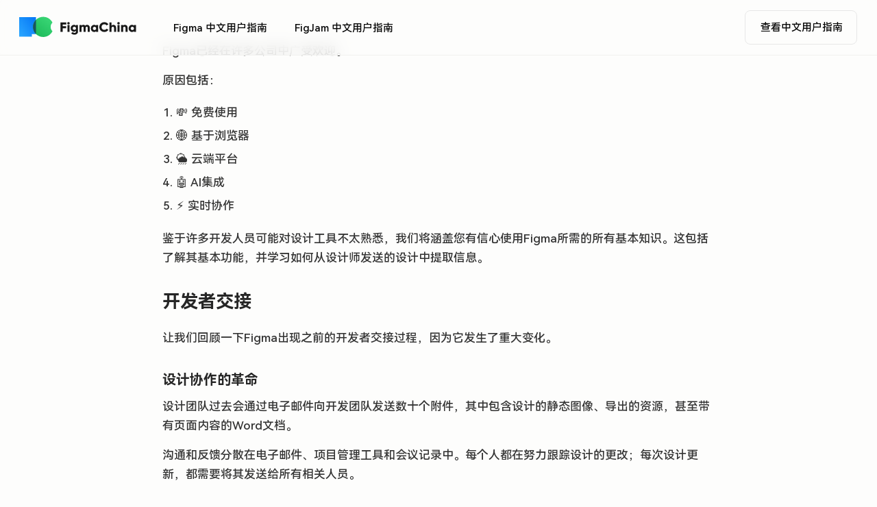

--- FILE ---
content_type: text/html; charset=utf-8
request_url: https://figmachina.com/articles/1708891278507
body_size: 14826
content:
<!DOCTYPE html>
<html lang="en-US">
  <head>
    <meta charset="utf-8">
    <meta name="viewport" content="width=device-width, user-scalable=no, initial-scale=1.0, maximum-scale=1.0, minimum-scale=1.0">
    <title>FigmaChina</title>
    <meta name="description" content="">
    <meta name="generator" content="VuePress 1.9.10">
    <link rel="icon" href="/assets/logo.png">
    <script src="https://cdn.usefathom.com/script.js" data-site="UWCPOOGG" defer=""></script>
    <script async="" src="https://pagead2.googlesyndication.com/pagead/js/adsbygoogle.js?client=ca-pub-1857059422785915" crossorigin="anonymous"></script>
    <script async="" src="https://www.googletagmanager.com/gtag/js?id=G-MK8D68F6X3"></script>
    <script>
        window.dataLayer = window.dataLayer || [];
        function gtag(){dataLayer.push(arguments);}
        gtag('js', new Date());
        gtag('config', 'G-MK8D68F6X3');
    </script>
    <meta name="description" content="FigmaChina 是一个以中文内容介绍 Figma 的网站，这里有最新的 Figma 中文用户手册、原创教程、使用技巧和在线社区。">
    <meta name="viewport" content="width=device-width, initial-scale=1">
    <meta name="referrer" content="never">
    <meta name="keywords" content="figma,figma 官网,figma 中文,figma 汉化,,figma 资源,figma 教程,figma 插件,figma 使用,figma 技巧,figma 免费,design tools,ux,ui">
    <meta name="baidu-site-verification" content="code-LVtbnxStMJ">
    <meta name="msvalidate.01" content="EE23ED6B5DA278E56576FCC6040D30AF">
    <link rel="preload" href="/assets/css/0.styles.f8eb0165.css" as="style"><link rel="preload" href="/assets/js/app.ef8ad5f4.js" as="script"><link rel="preload" href="/assets/js/3.442c704c.js" as="script"><link rel="preload" href="/assets/js/1.c2cbbf0e.js" as="script"><link rel="preload" href="/assets/js/134.75aed5d1.js" as="script"><link rel="prefetch" href="/assets/js/10.c4025cd9.js"><link rel="prefetch" href="/assets/js/100.68423f5d.js"><link rel="prefetch" href="/assets/js/101.11420498.js"><link rel="prefetch" href="/assets/js/102.f77b7cd7.js"><link rel="prefetch" href="/assets/js/103.314b1c04.js"><link rel="prefetch" href="/assets/js/104.ef683aab.js"><link rel="prefetch" href="/assets/js/105.9395b189.js"><link rel="prefetch" href="/assets/js/106.37cc5163.js"><link rel="prefetch" href="/assets/js/107.60d5f249.js"><link rel="prefetch" href="/assets/js/108.66ba0a58.js"><link rel="prefetch" href="/assets/js/109.f25c049a.js"><link rel="prefetch" href="/assets/js/11.3a4d186f.js"><link rel="prefetch" href="/assets/js/110.02606cb6.js"><link rel="prefetch" href="/assets/js/111.dc7af6d6.js"><link rel="prefetch" href="/assets/js/112.71c5ebef.js"><link rel="prefetch" href="/assets/js/113.308883e5.js"><link rel="prefetch" href="/assets/js/114.24f07d32.js"><link rel="prefetch" href="/assets/js/115.b9e77c6d.js"><link rel="prefetch" href="/assets/js/116.338ac8a9.js"><link rel="prefetch" href="/assets/js/117.ac3f760e.js"><link rel="prefetch" href="/assets/js/118.0d834a3e.js"><link rel="prefetch" href="/assets/js/119.0ca3bafd.js"><link rel="prefetch" href="/assets/js/12.b78d3eca.js"><link rel="prefetch" href="/assets/js/120.56505006.js"><link rel="prefetch" href="/assets/js/121.7f3c9665.js"><link rel="prefetch" href="/assets/js/122.65acdd9d.js"><link rel="prefetch" href="/assets/js/123.e927ed97.js"><link rel="prefetch" href="/assets/js/124.e3aabd96.js"><link rel="prefetch" href="/assets/js/125.282e3dda.js"><link rel="prefetch" href="/assets/js/126.ac2feab0.js"><link rel="prefetch" href="/assets/js/127.53ad9cd5.js"><link rel="prefetch" href="/assets/js/128.a58cfdeb.js"><link rel="prefetch" href="/assets/js/129.247bf142.js"><link rel="prefetch" href="/assets/js/13.37d2b2bc.js"><link rel="prefetch" href="/assets/js/130.4b99550f.js"><link rel="prefetch" href="/assets/js/131.a1889aee.js"><link rel="prefetch" href="/assets/js/132.daec74d7.js"><link rel="prefetch" href="/assets/js/133.994bcc4e.js"><link rel="prefetch" href="/assets/js/135.350e286d.js"><link rel="prefetch" href="/assets/js/136.255c9a43.js"><link rel="prefetch" href="/assets/js/137.b5929923.js"><link rel="prefetch" href="/assets/js/138.787e9cd5.js"><link rel="prefetch" href="/assets/js/139.10c80223.js"><link rel="prefetch" href="/assets/js/14.d07005c6.js"><link rel="prefetch" href="/assets/js/140.defa8c2d.js"><link rel="prefetch" href="/assets/js/141.c0bd9206.js"><link rel="prefetch" href="/assets/js/142.c2745cb7.js"><link rel="prefetch" href="/assets/js/143.0ffdbae2.js"><link rel="prefetch" href="/assets/js/144.37128a15.js"><link rel="prefetch" href="/assets/js/145.6b96dab1.js"><link rel="prefetch" href="/assets/js/146.7c77a3dd.js"><link rel="prefetch" href="/assets/js/147.051ebca5.js"><link rel="prefetch" href="/assets/js/148.7f376639.js"><link rel="prefetch" href="/assets/js/149.f3bfb046.js"><link rel="prefetch" href="/assets/js/15.a8dd0817.js"><link rel="prefetch" href="/assets/js/150.915343c6.js"><link rel="prefetch" href="/assets/js/151.9ed785eb.js"><link rel="prefetch" href="/assets/js/152.54b1e9a5.js"><link rel="prefetch" href="/assets/js/153.c84a0d31.js"><link rel="prefetch" href="/assets/js/154.9e38bc64.js"><link rel="prefetch" href="/assets/js/155.e6e64f35.js"><link rel="prefetch" href="/assets/js/156.12fc3b1f.js"><link rel="prefetch" href="/assets/js/157.8c2be85f.js"><link rel="prefetch" href="/assets/js/158.9d706fd6.js"><link rel="prefetch" href="/assets/js/159.247ed057.js"><link rel="prefetch" href="/assets/js/16.b91b6396.js"><link rel="prefetch" href="/assets/js/160.6a5c9e0a.js"><link rel="prefetch" href="/assets/js/161.75e4fc40.js"><link rel="prefetch" href="/assets/js/162.0cec60f2.js"><link rel="prefetch" href="/assets/js/163.324068ad.js"><link rel="prefetch" href="/assets/js/164.d56a3786.js"><link rel="prefetch" href="/assets/js/165.de0d5f4d.js"><link rel="prefetch" href="/assets/js/166.04830d5c.js"><link rel="prefetch" href="/assets/js/167.aa6567f8.js"><link rel="prefetch" href="/assets/js/168.f39dc7ca.js"><link rel="prefetch" href="/assets/js/169.5e1cd5a3.js"><link rel="prefetch" href="/assets/js/17.14c5ddae.js"><link rel="prefetch" href="/assets/js/170.c172241b.js"><link rel="prefetch" href="/assets/js/171.e064e662.js"><link rel="prefetch" href="/assets/js/172.03e13f9e.js"><link rel="prefetch" href="/assets/js/173.2e26ebc7.js"><link rel="prefetch" href="/assets/js/174.30314be8.js"><link rel="prefetch" href="/assets/js/175.591f8670.js"><link rel="prefetch" href="/assets/js/176.4520549b.js"><link rel="prefetch" href="/assets/js/177.bc9cb67d.js"><link rel="prefetch" href="/assets/js/178.617aa145.js"><link rel="prefetch" href="/assets/js/179.1c57d701.js"><link rel="prefetch" href="/assets/js/18.d4dce5da.js"><link rel="prefetch" href="/assets/js/180.6b479cd4.js"><link rel="prefetch" href="/assets/js/181.ea6c9a5b.js"><link rel="prefetch" href="/assets/js/182.f00c19d4.js"><link rel="prefetch" href="/assets/js/183.c880fa3d.js"><link rel="prefetch" href="/assets/js/184.ff12445a.js"><link rel="prefetch" href="/assets/js/185.25e1e7ba.js"><link rel="prefetch" href="/assets/js/186.1630ab3a.js"><link rel="prefetch" href="/assets/js/187.3311560b.js"><link rel="prefetch" href="/assets/js/188.0adb79ba.js"><link rel="prefetch" href="/assets/js/189.488c8cf2.js"><link rel="prefetch" href="/assets/js/19.54124c27.js"><link rel="prefetch" href="/assets/js/190.4c209983.js"><link rel="prefetch" href="/assets/js/191.d74c6811.js"><link rel="prefetch" href="/assets/js/192.d5ea8c32.js"><link rel="prefetch" href="/assets/js/193.6ef10666.js"><link rel="prefetch" href="/assets/js/194.1e51318e.js"><link rel="prefetch" href="/assets/js/195.92a58262.js"><link rel="prefetch" href="/assets/js/196.498f089c.js"><link rel="prefetch" href="/assets/js/197.92b02547.js"><link rel="prefetch" href="/assets/js/198.c0eb2862.js"><link rel="prefetch" href="/assets/js/199.94636dc2.js"><link rel="prefetch" href="/assets/js/2.9ff9eb88.js"><link rel="prefetch" href="/assets/js/20.21cb5111.js"><link rel="prefetch" href="/assets/js/200.ea896136.js"><link rel="prefetch" href="/assets/js/201.aa733270.js"><link rel="prefetch" href="/assets/js/202.3d28559f.js"><link rel="prefetch" href="/assets/js/203.39730dad.js"><link rel="prefetch" href="/assets/js/204.94bce9e5.js"><link rel="prefetch" href="/assets/js/205.01e107fc.js"><link rel="prefetch" href="/assets/js/206.0614b76f.js"><link rel="prefetch" href="/assets/js/207.dd32037c.js"><link rel="prefetch" href="/assets/js/208.f8c60e16.js"><link rel="prefetch" href="/assets/js/209.d6cfc230.js"><link rel="prefetch" href="/assets/js/21.57c6e9bc.js"><link rel="prefetch" href="/assets/js/210.8bec2868.js"><link rel="prefetch" href="/assets/js/211.340aed64.js"><link rel="prefetch" href="/assets/js/212.991ed7e5.js"><link rel="prefetch" href="/assets/js/213.3f61b515.js"><link rel="prefetch" href="/assets/js/214.f290fff0.js"><link rel="prefetch" href="/assets/js/215.d4d9c378.js"><link rel="prefetch" href="/assets/js/216.cbe35e37.js"><link rel="prefetch" href="/assets/js/217.f2176e78.js"><link rel="prefetch" href="/assets/js/218.05a689b0.js"><link rel="prefetch" href="/assets/js/219.53bf6a3b.js"><link rel="prefetch" href="/assets/js/22.187eb12c.js"><link rel="prefetch" href="/assets/js/220.9b020ec5.js"><link rel="prefetch" href="/assets/js/221.b5a0acb2.js"><link rel="prefetch" href="/assets/js/222.717a8335.js"><link rel="prefetch" href="/assets/js/223.90ea42fc.js"><link rel="prefetch" href="/assets/js/224.9e3d874f.js"><link rel="prefetch" href="/assets/js/225.8cd5b6fe.js"><link rel="prefetch" href="/assets/js/226.5520aa56.js"><link rel="prefetch" href="/assets/js/227.2a27c94d.js"><link rel="prefetch" href="/assets/js/228.41dfd744.js"><link rel="prefetch" href="/assets/js/229.3cf206e6.js"><link rel="prefetch" href="/assets/js/23.a253836d.js"><link rel="prefetch" href="/assets/js/230.b7f19f3a.js"><link rel="prefetch" href="/assets/js/231.72b9dac6.js"><link rel="prefetch" href="/assets/js/232.d8c73cfd.js"><link rel="prefetch" href="/assets/js/233.346efbb3.js"><link rel="prefetch" href="/assets/js/234.6f390a4d.js"><link rel="prefetch" href="/assets/js/235.9da886bc.js"><link rel="prefetch" href="/assets/js/236.df887099.js"><link rel="prefetch" href="/assets/js/237.6b7a3a9c.js"><link rel="prefetch" href="/assets/js/238.d01fcf2a.js"><link rel="prefetch" href="/assets/js/239.7e96856b.js"><link rel="prefetch" href="/assets/js/24.236ba624.js"><link rel="prefetch" href="/assets/js/240.bffd8ff0.js"><link rel="prefetch" href="/assets/js/241.5efabb84.js"><link rel="prefetch" href="/assets/js/242.c10928f8.js"><link rel="prefetch" href="/assets/js/243.4f6a929a.js"><link rel="prefetch" href="/assets/js/244.1bc79656.js"><link rel="prefetch" href="/assets/js/245.52972edf.js"><link rel="prefetch" href="/assets/js/246.0798da5b.js"><link rel="prefetch" href="/assets/js/247.6a3a4ebd.js"><link rel="prefetch" href="/assets/js/248.1c346083.js"><link rel="prefetch" href="/assets/js/249.c7703da3.js"><link rel="prefetch" href="/assets/js/25.b0fe287a.js"><link rel="prefetch" href="/assets/js/250.c705126c.js"><link rel="prefetch" href="/assets/js/251.e53b144e.js"><link rel="prefetch" href="/assets/js/252.b3a889bb.js"><link rel="prefetch" href="/assets/js/253.6e4d8682.js"><link rel="prefetch" href="/assets/js/254.6dd223b3.js"><link rel="prefetch" href="/assets/js/255.382800b4.js"><link rel="prefetch" href="/assets/js/256.60dba5bd.js"><link rel="prefetch" href="/assets/js/257.52d8209a.js"><link rel="prefetch" href="/assets/js/258.3206f6d0.js"><link rel="prefetch" href="/assets/js/259.80755fad.js"><link rel="prefetch" href="/assets/js/26.ac2bbd6b.js"><link rel="prefetch" href="/assets/js/260.3709e264.js"><link rel="prefetch" href="/assets/js/261.2b8b54a9.js"><link rel="prefetch" href="/assets/js/262.3c68174b.js"><link rel="prefetch" href="/assets/js/263.1d6efac3.js"><link rel="prefetch" href="/assets/js/264.0c4aaa82.js"><link rel="prefetch" href="/assets/js/265.67b795fe.js"><link rel="prefetch" href="/assets/js/266.0b90ea01.js"><link rel="prefetch" href="/assets/js/267.950a94ff.js"><link rel="prefetch" href="/assets/js/268.a4be6132.js"><link rel="prefetch" href="/assets/js/269.eb9474f9.js"><link rel="prefetch" href="/assets/js/27.1c9b4091.js"><link rel="prefetch" href="/assets/js/270.640689cd.js"><link rel="prefetch" href="/assets/js/271.be282770.js"><link rel="prefetch" href="/assets/js/272.bdab2e22.js"><link rel="prefetch" href="/assets/js/273.5791e231.js"><link rel="prefetch" href="/assets/js/274.47e17c81.js"><link rel="prefetch" href="/assets/js/275.b59b1063.js"><link rel="prefetch" href="/assets/js/276.501c1ade.js"><link rel="prefetch" href="/assets/js/277.50aa54d1.js"><link rel="prefetch" href="/assets/js/278.f3554371.js"><link rel="prefetch" href="/assets/js/279.01f36b67.js"><link rel="prefetch" href="/assets/js/28.a6480a40.js"><link rel="prefetch" href="/assets/js/280.4b9f0ec8.js"><link rel="prefetch" href="/assets/js/281.205fb8a7.js"><link rel="prefetch" href="/assets/js/282.1fe72885.js"><link rel="prefetch" href="/assets/js/283.1d935546.js"><link rel="prefetch" href="/assets/js/284.c7541509.js"><link rel="prefetch" href="/assets/js/285.a111cc5f.js"><link rel="prefetch" href="/assets/js/286.3b55a86a.js"><link rel="prefetch" href="/assets/js/287.ceaaaed0.js"><link rel="prefetch" href="/assets/js/288.b8adfaf5.js"><link rel="prefetch" href="/assets/js/289.67e2ae91.js"><link rel="prefetch" href="/assets/js/29.350471e0.js"><link rel="prefetch" href="/assets/js/290.429693c3.js"><link rel="prefetch" href="/assets/js/291.aa6aaf09.js"><link rel="prefetch" href="/assets/js/292.7f3214eb.js"><link rel="prefetch" href="/assets/js/293.5cc8cad5.js"><link rel="prefetch" href="/assets/js/294.875d8723.js"><link rel="prefetch" href="/assets/js/295.798543ad.js"><link rel="prefetch" href="/assets/js/296.552a1893.js"><link rel="prefetch" href="/assets/js/297.767d45a1.js"><link rel="prefetch" href="/assets/js/298.9b8f710d.js"><link rel="prefetch" href="/assets/js/299.ab6cebb0.js"><link rel="prefetch" href="/assets/js/30.6cc9027c.js"><link rel="prefetch" href="/assets/js/300.499ee8e8.js"><link rel="prefetch" href="/assets/js/301.5d6bf683.js"><link rel="prefetch" href="/assets/js/302.20aac85f.js"><link rel="prefetch" href="/assets/js/303.c5d9b9d0.js"><link rel="prefetch" href="/assets/js/304.934af047.js"><link rel="prefetch" href="/assets/js/305.9d0bac26.js"><link rel="prefetch" href="/assets/js/306.172fe16b.js"><link rel="prefetch" href="/assets/js/307.9837edea.js"><link rel="prefetch" href="/assets/js/308.a41ea02e.js"><link rel="prefetch" href="/assets/js/309.d5038164.js"><link rel="prefetch" href="/assets/js/31.2abcea88.js"><link rel="prefetch" href="/assets/js/310.9e168d33.js"><link rel="prefetch" href="/assets/js/311.39543819.js"><link rel="prefetch" href="/assets/js/312.89951a76.js"><link rel="prefetch" href="/assets/js/313.67bbae8c.js"><link rel="prefetch" href="/assets/js/314.ba98304e.js"><link rel="prefetch" href="/assets/js/315.814f5644.js"><link rel="prefetch" href="/assets/js/316.37f328df.js"><link rel="prefetch" href="/assets/js/317.528399c0.js"><link rel="prefetch" href="/assets/js/318.6e6020c3.js"><link rel="prefetch" href="/assets/js/319.ef85c452.js"><link rel="prefetch" href="/assets/js/32.e6bdf31b.js"><link rel="prefetch" href="/assets/js/320.19fbd56d.js"><link rel="prefetch" href="/assets/js/321.679f6aad.js"><link rel="prefetch" href="/assets/js/322.2154fd9a.js"><link rel="prefetch" href="/assets/js/323.ddea0b3b.js"><link rel="prefetch" href="/assets/js/324.61988f08.js"><link rel="prefetch" href="/assets/js/325.1edaad12.js"><link rel="prefetch" href="/assets/js/326.c982b94e.js"><link rel="prefetch" href="/assets/js/327.21252ebe.js"><link rel="prefetch" href="/assets/js/328.f4b19271.js"><link rel="prefetch" href="/assets/js/329.c2131091.js"><link rel="prefetch" href="/assets/js/33.36011d61.js"><link rel="prefetch" href="/assets/js/330.807d3912.js"><link rel="prefetch" href="/assets/js/331.6cec23b3.js"><link rel="prefetch" href="/assets/js/332.9e99a010.js"><link rel="prefetch" href="/assets/js/333.9a03a599.js"><link rel="prefetch" href="/assets/js/334.b32651bf.js"><link rel="prefetch" href="/assets/js/335.1324ca24.js"><link rel="prefetch" href="/assets/js/336.6c0d7d9f.js"><link rel="prefetch" href="/assets/js/337.cd91ae98.js"><link rel="prefetch" href="/assets/js/338.7abfaca5.js"><link rel="prefetch" href="/assets/js/339.449fff09.js"><link rel="prefetch" href="/assets/js/34.55a9c918.js"><link rel="prefetch" href="/assets/js/340.987ec039.js"><link rel="prefetch" href="/assets/js/341.27682483.js"><link rel="prefetch" href="/assets/js/342.256a328b.js"><link rel="prefetch" href="/assets/js/343.09293671.js"><link rel="prefetch" href="/assets/js/344.ce392f35.js"><link rel="prefetch" href="/assets/js/345.9b52004d.js"><link rel="prefetch" href="/assets/js/346.a80757dc.js"><link rel="prefetch" href="/assets/js/347.58fc47c5.js"><link rel="prefetch" href="/assets/js/348.c071850b.js"><link rel="prefetch" href="/assets/js/349.2faeae6e.js"><link rel="prefetch" href="/assets/js/35.792d6535.js"><link rel="prefetch" href="/assets/js/350.ec746886.js"><link rel="prefetch" href="/assets/js/351.39f77365.js"><link rel="prefetch" href="/assets/js/352.ced3dd59.js"><link rel="prefetch" href="/assets/js/353.e23ba0c7.js"><link rel="prefetch" href="/assets/js/354.27f45bd1.js"><link rel="prefetch" href="/assets/js/355.07d78956.js"><link rel="prefetch" href="/assets/js/356.708a28cb.js"><link rel="prefetch" href="/assets/js/357.af60a7dd.js"><link rel="prefetch" href="/assets/js/358.30af5865.js"><link rel="prefetch" href="/assets/js/359.e027e9ef.js"><link rel="prefetch" href="/assets/js/36.74a1f087.js"><link rel="prefetch" href="/assets/js/360.8f4f4f10.js"><link rel="prefetch" href="/assets/js/361.f707ec6d.js"><link rel="prefetch" href="/assets/js/362.684714b3.js"><link rel="prefetch" href="/assets/js/363.08f80710.js"><link rel="prefetch" href="/assets/js/364.ce7eb5c1.js"><link rel="prefetch" href="/assets/js/365.88b95a07.js"><link rel="prefetch" href="/assets/js/366.b61a9534.js"><link rel="prefetch" href="/assets/js/367.b111665c.js"><link rel="prefetch" href="/assets/js/368.e2d8569d.js"><link rel="prefetch" href="/assets/js/369.28af2466.js"><link rel="prefetch" href="/assets/js/37.c5a052bd.js"><link rel="prefetch" href="/assets/js/370.0c628162.js"><link rel="prefetch" href="/assets/js/371.3a07a550.js"><link rel="prefetch" href="/assets/js/372.7fe717c9.js"><link rel="prefetch" href="/assets/js/373.d02e65f1.js"><link rel="prefetch" href="/assets/js/374.8395b67a.js"><link rel="prefetch" href="/assets/js/375.8c5cd31b.js"><link rel="prefetch" href="/assets/js/376.cf932e29.js"><link rel="prefetch" href="/assets/js/377.58b92cea.js"><link rel="prefetch" href="/assets/js/378.3390a44a.js"><link rel="prefetch" href="/assets/js/379.dbd5417d.js"><link rel="prefetch" href="/assets/js/38.77cad93e.js"><link rel="prefetch" href="/assets/js/380.cbff4bc8.js"><link rel="prefetch" href="/assets/js/381.296ef228.js"><link rel="prefetch" href="/assets/js/382.f4d667d3.js"><link rel="prefetch" href="/assets/js/383.6b1ff50c.js"><link rel="prefetch" href="/assets/js/384.6e1fb192.js"><link rel="prefetch" href="/assets/js/385.0b21824b.js"><link rel="prefetch" href="/assets/js/386.30408746.js"><link rel="prefetch" href="/assets/js/387.97569a08.js"><link rel="prefetch" href="/assets/js/388.0a39a2d9.js"><link rel="prefetch" href="/assets/js/389.aaa43a05.js"><link rel="prefetch" href="/assets/js/39.dfb0a1c0.js"><link rel="prefetch" href="/assets/js/390.36c2459b.js"><link rel="prefetch" href="/assets/js/391.18f2c91c.js"><link rel="prefetch" href="/assets/js/392.1ff64ab3.js"><link rel="prefetch" href="/assets/js/393.4ae01fa6.js"><link rel="prefetch" href="/assets/js/394.7e6f0ca7.js"><link rel="prefetch" href="/assets/js/395.fddc9afc.js"><link rel="prefetch" href="/assets/js/396.cc6b722c.js"><link rel="prefetch" href="/assets/js/397.67b10348.js"><link rel="prefetch" href="/assets/js/398.408c2f9e.js"><link rel="prefetch" href="/assets/js/399.bb107ea9.js"><link rel="prefetch" href="/assets/js/4.b485cf68.js"><link rel="prefetch" href="/assets/js/40.fae50624.js"><link rel="prefetch" href="/assets/js/400.4d62465e.js"><link rel="prefetch" href="/assets/js/401.e15fa02f.js"><link rel="prefetch" href="/assets/js/402.d2cca9f3.js"><link rel="prefetch" href="/assets/js/403.4c5951db.js"><link rel="prefetch" href="/assets/js/404.96f208bb.js"><link rel="prefetch" href="/assets/js/405.fa9164ec.js"><link rel="prefetch" href="/assets/js/406.e61b3a74.js"><link rel="prefetch" href="/assets/js/407.776156af.js"><link rel="prefetch" href="/assets/js/408.40ae91ef.js"><link rel="prefetch" href="/assets/js/409.491b8714.js"><link rel="prefetch" href="/assets/js/41.b7e27dc1.js"><link rel="prefetch" href="/assets/js/410.364c54c2.js"><link rel="prefetch" href="/assets/js/411.2ab2aa00.js"><link rel="prefetch" href="/assets/js/412.aa7dab46.js"><link rel="prefetch" href="/assets/js/413.cf8555f4.js"><link rel="prefetch" href="/assets/js/414.76f31b14.js"><link rel="prefetch" href="/assets/js/415.e5f11944.js"><link rel="prefetch" href="/assets/js/416.0364389d.js"><link rel="prefetch" href="/assets/js/417.198ed91a.js"><link rel="prefetch" href="/assets/js/418.2af50555.js"><link rel="prefetch" href="/assets/js/419.b65019d1.js"><link rel="prefetch" href="/assets/js/42.06cecc20.js"><link rel="prefetch" href="/assets/js/420.2b8f0006.js"><link rel="prefetch" href="/assets/js/421.483321cc.js"><link rel="prefetch" href="/assets/js/422.b89f2c5c.js"><link rel="prefetch" href="/assets/js/423.8f2ee5ae.js"><link rel="prefetch" href="/assets/js/424.9e1880e7.js"><link rel="prefetch" href="/assets/js/425.e7fc02f0.js"><link rel="prefetch" href="/assets/js/426.ecee4cd2.js"><link rel="prefetch" href="/assets/js/427.c25c56dd.js"><link rel="prefetch" href="/assets/js/428.996775e8.js"><link rel="prefetch" href="/assets/js/429.bb32263f.js"><link rel="prefetch" href="/assets/js/43.4b49adeb.js"><link rel="prefetch" href="/assets/js/430.83bf3ef0.js"><link rel="prefetch" href="/assets/js/431.4dcad925.js"><link rel="prefetch" href="/assets/js/432.c48b3c8c.js"><link rel="prefetch" href="/assets/js/433.ecd14c10.js"><link rel="prefetch" href="/assets/js/434.503719be.js"><link rel="prefetch" href="/assets/js/435.bc8489a2.js"><link rel="prefetch" href="/assets/js/436.41e2ff99.js"><link rel="prefetch" href="/assets/js/437.fee491e2.js"><link rel="prefetch" href="/assets/js/438.a0891d5b.js"><link rel="prefetch" href="/assets/js/439.4b8a992d.js"><link rel="prefetch" href="/assets/js/44.b08f5e10.js"><link rel="prefetch" href="/assets/js/440.3965a832.js"><link rel="prefetch" href="/assets/js/441.bc670424.js"><link rel="prefetch" href="/assets/js/442.081a2325.js"><link rel="prefetch" href="/assets/js/443.6c69cee9.js"><link rel="prefetch" href="/assets/js/444.590e0db3.js"><link rel="prefetch" href="/assets/js/445.c3b9c796.js"><link rel="prefetch" href="/assets/js/446.02a03c54.js"><link rel="prefetch" href="/assets/js/447.46cb29ba.js"><link rel="prefetch" href="/assets/js/448.d66464b3.js"><link rel="prefetch" href="/assets/js/449.df997257.js"><link rel="prefetch" href="/assets/js/45.d78d24a0.js"><link rel="prefetch" href="/assets/js/450.4dfe8805.js"><link rel="prefetch" href="/assets/js/451.b48cc232.js"><link rel="prefetch" href="/assets/js/452.6af1dff0.js"><link rel="prefetch" href="/assets/js/453.24ec1f1d.js"><link rel="prefetch" href="/assets/js/454.f6a458e1.js"><link rel="prefetch" href="/assets/js/455.ce7ad3fa.js"><link rel="prefetch" href="/assets/js/456.a546ad51.js"><link rel="prefetch" href="/assets/js/457.0c8bd3be.js"><link rel="prefetch" href="/assets/js/458.ccf7b0c2.js"><link rel="prefetch" href="/assets/js/459.2ca9c24f.js"><link rel="prefetch" href="/assets/js/46.b204f52f.js"><link rel="prefetch" href="/assets/js/460.4fd4b63d.js"><link rel="prefetch" href="/assets/js/461.2557183b.js"><link rel="prefetch" href="/assets/js/462.beb9e266.js"><link rel="prefetch" href="/assets/js/463.f09221bf.js"><link rel="prefetch" href="/assets/js/464.a8ef1b97.js"><link rel="prefetch" href="/assets/js/465.f3041a06.js"><link rel="prefetch" href="/assets/js/466.ba165a65.js"><link rel="prefetch" href="/assets/js/467.bd3ee224.js"><link rel="prefetch" href="/assets/js/468.3f298948.js"><link rel="prefetch" href="/assets/js/469.22e76021.js"><link rel="prefetch" href="/assets/js/47.b4239a92.js"><link rel="prefetch" href="/assets/js/470.3bce826e.js"><link rel="prefetch" href="/assets/js/471.60fc9552.js"><link rel="prefetch" href="/assets/js/472.0af78403.js"><link rel="prefetch" href="/assets/js/473.8140113e.js"><link rel="prefetch" href="/assets/js/474.a3955b75.js"><link rel="prefetch" href="/assets/js/475.62755735.js"><link rel="prefetch" href="/assets/js/476.88965f28.js"><link rel="prefetch" href="/assets/js/477.14048ee3.js"><link rel="prefetch" href="/assets/js/478.123f2ed7.js"><link rel="prefetch" href="/assets/js/479.d7ad6d42.js"><link rel="prefetch" href="/assets/js/48.3d828dfb.js"><link rel="prefetch" href="/assets/js/480.3ac8d790.js"><link rel="prefetch" href="/assets/js/481.5106ff95.js"><link rel="prefetch" href="/assets/js/482.49017801.js"><link rel="prefetch" href="/assets/js/483.12dfbddc.js"><link rel="prefetch" href="/assets/js/484.2994c130.js"><link rel="prefetch" href="/assets/js/485.fda91f9e.js"><link rel="prefetch" href="/assets/js/486.b5ce6afc.js"><link rel="prefetch" href="/assets/js/487.8ac6034a.js"><link rel="prefetch" href="/assets/js/488.f0987704.js"><link rel="prefetch" href="/assets/js/489.c0147100.js"><link rel="prefetch" href="/assets/js/49.62ba0d8c.js"><link rel="prefetch" href="/assets/js/490.a508bade.js"><link rel="prefetch" href="/assets/js/491.60479f48.js"><link rel="prefetch" href="/assets/js/492.2e4d7837.js"><link rel="prefetch" href="/assets/js/493.3cf5300f.js"><link rel="prefetch" href="/assets/js/494.3a056265.js"><link rel="prefetch" href="/assets/js/495.a9ddf808.js"><link rel="prefetch" href="/assets/js/496.583f972c.js"><link rel="prefetch" href="/assets/js/497.c952e227.js"><link rel="prefetch" href="/assets/js/498.f17b9a99.js"><link rel="prefetch" href="/assets/js/499.22964fae.js"><link rel="prefetch" href="/assets/js/5.9c2d6e36.js"><link rel="prefetch" href="/assets/js/50.55290838.js"><link rel="prefetch" href="/assets/js/500.a7002639.js"><link rel="prefetch" href="/assets/js/501.f6181b38.js"><link rel="prefetch" href="/assets/js/502.a6539e62.js"><link rel="prefetch" href="/assets/js/503.7a95e5d3.js"><link rel="prefetch" href="/assets/js/504.8e1e66dc.js"><link rel="prefetch" href="/assets/js/505.7f40ccfa.js"><link rel="prefetch" href="/assets/js/506.149606de.js"><link rel="prefetch" href="/assets/js/507.f32d7c13.js"><link rel="prefetch" href="/assets/js/508.ac6b827e.js"><link rel="prefetch" href="/assets/js/509.95e91f14.js"><link rel="prefetch" href="/assets/js/51.839c0777.js"><link rel="prefetch" href="/assets/js/510.d219b872.js"><link rel="prefetch" href="/assets/js/511.1910601c.js"><link rel="prefetch" href="/assets/js/512.c95166de.js"><link rel="prefetch" href="/assets/js/513.d1d7431b.js"><link rel="prefetch" href="/assets/js/514.0e28d672.js"><link rel="prefetch" href="/assets/js/515.1fc0a012.js"><link rel="prefetch" href="/assets/js/516.77ef97b7.js"><link rel="prefetch" href="/assets/js/517.a101c622.js"><link rel="prefetch" href="/assets/js/518.6c813e79.js"><link rel="prefetch" href="/assets/js/519.55727fe5.js"><link rel="prefetch" href="/assets/js/52.18c7cf5d.js"><link rel="prefetch" href="/assets/js/520.7afc88f7.js"><link rel="prefetch" href="/assets/js/521.96b8038c.js"><link rel="prefetch" href="/assets/js/522.131e1f00.js"><link rel="prefetch" href="/assets/js/523.f55ee9bc.js"><link rel="prefetch" href="/assets/js/524.8dfa62b3.js"><link rel="prefetch" href="/assets/js/525.5d221601.js"><link rel="prefetch" href="/assets/js/526.2f35da5b.js"><link rel="prefetch" href="/assets/js/527.3471fb27.js"><link rel="prefetch" href="/assets/js/528.6a440de5.js"><link rel="prefetch" href="/assets/js/529.693686f5.js"><link rel="prefetch" href="/assets/js/53.3d5f2d00.js"><link rel="prefetch" href="/assets/js/530.1e06add8.js"><link rel="prefetch" href="/assets/js/531.7946970d.js"><link rel="prefetch" href="/assets/js/532.6ee9eca3.js"><link rel="prefetch" href="/assets/js/533.ccfde0bb.js"><link rel="prefetch" href="/assets/js/534.371a382c.js"><link rel="prefetch" href="/assets/js/535.04f9f06c.js"><link rel="prefetch" href="/assets/js/536.aae16666.js"><link rel="prefetch" href="/assets/js/537.f80f42c1.js"><link rel="prefetch" href="/assets/js/538.ade1a09d.js"><link rel="prefetch" href="/assets/js/539.445c0dfc.js"><link rel="prefetch" href="/assets/js/54.4c8a2334.js"><link rel="prefetch" href="/assets/js/540.d6b939ea.js"><link rel="prefetch" href="/assets/js/541.fd26105a.js"><link rel="prefetch" href="/assets/js/542.eae177c5.js"><link rel="prefetch" href="/assets/js/543.9ede7727.js"><link rel="prefetch" href="/assets/js/544.06fb2cd2.js"><link rel="prefetch" href="/assets/js/545.480a71a9.js"><link rel="prefetch" href="/assets/js/546.a22b9653.js"><link rel="prefetch" href="/assets/js/547.1f1aac81.js"><link rel="prefetch" href="/assets/js/548.f46a23b6.js"><link rel="prefetch" href="/assets/js/549.4232a228.js"><link rel="prefetch" href="/assets/js/55.f706ce5c.js"><link rel="prefetch" href="/assets/js/550.2282d00a.js"><link rel="prefetch" href="/assets/js/551.40cfa813.js"><link rel="prefetch" href="/assets/js/552.1aea2ad6.js"><link rel="prefetch" href="/assets/js/553.e2ff7287.js"><link rel="prefetch" href="/assets/js/554.ade21f76.js"><link rel="prefetch" href="/assets/js/555.1db71224.js"><link rel="prefetch" href="/assets/js/556.5335235a.js"><link rel="prefetch" href="/assets/js/557.db39e07e.js"><link rel="prefetch" href="/assets/js/558.2e14e137.js"><link rel="prefetch" href="/assets/js/559.e661b481.js"><link rel="prefetch" href="/assets/js/56.2baecd9b.js"><link rel="prefetch" href="/assets/js/560.c136e787.js"><link rel="prefetch" href="/assets/js/561.d28524c5.js"><link rel="prefetch" href="/assets/js/562.1c608689.js"><link rel="prefetch" href="/assets/js/563.c50692bf.js"><link rel="prefetch" href="/assets/js/564.fcf105f9.js"><link rel="prefetch" href="/assets/js/57.b4cb81f4.js"><link rel="prefetch" href="/assets/js/58.943b3cd6.js"><link rel="prefetch" href="/assets/js/59.bf113e40.js"><link rel="prefetch" href="/assets/js/60.5b6d773b.js"><link rel="prefetch" href="/assets/js/61.e1b469d9.js"><link rel="prefetch" href="/assets/js/62.b9004287.js"><link rel="prefetch" href="/assets/js/63.f07c6222.js"><link rel="prefetch" href="/assets/js/64.7117ab76.js"><link rel="prefetch" href="/assets/js/65.90886e70.js"><link rel="prefetch" href="/assets/js/66.5518cafb.js"><link rel="prefetch" href="/assets/js/67.d0174767.js"><link rel="prefetch" href="/assets/js/68.62bbbc3d.js"><link rel="prefetch" href="/assets/js/69.b887b537.js"><link rel="prefetch" href="/assets/js/70.41c50dc6.js"><link rel="prefetch" href="/assets/js/71.01fc6c7b.js"><link rel="prefetch" href="/assets/js/72.bf3958f7.js"><link rel="prefetch" href="/assets/js/73.3edfa98c.js"><link rel="prefetch" href="/assets/js/74.ec0db6f9.js"><link rel="prefetch" href="/assets/js/75.8084c6e3.js"><link rel="prefetch" href="/assets/js/76.f027ecb6.js"><link rel="prefetch" href="/assets/js/77.9e210a32.js"><link rel="prefetch" href="/assets/js/78.12938f56.js"><link rel="prefetch" href="/assets/js/79.afb9ef35.js"><link rel="prefetch" href="/assets/js/8.be750745.js"><link rel="prefetch" href="/assets/js/80.412cccc8.js"><link rel="prefetch" href="/assets/js/81.d70c990b.js"><link rel="prefetch" href="/assets/js/82.cc320fad.js"><link rel="prefetch" href="/assets/js/83.09f73040.js"><link rel="prefetch" href="/assets/js/84.10c0560c.js"><link rel="prefetch" href="/assets/js/85.e52a5807.js"><link rel="prefetch" href="/assets/js/86.ece99506.js"><link rel="prefetch" href="/assets/js/87.eb56082b.js"><link rel="prefetch" href="/assets/js/88.668dd7d8.js"><link rel="prefetch" href="/assets/js/89.2ecb4124.js"><link rel="prefetch" href="/assets/js/9.bfaf779d.js"><link rel="prefetch" href="/assets/js/90.d8b33133.js"><link rel="prefetch" href="/assets/js/91.959b7221.js"><link rel="prefetch" href="/assets/js/92.9f39d6b4.js"><link rel="prefetch" href="/assets/js/93.291c8aa8.js"><link rel="prefetch" href="/assets/js/94.75794cf1.js"><link rel="prefetch" href="/assets/js/95.2617fa63.js"><link rel="prefetch" href="/assets/js/96.18dbb992.js"><link rel="prefetch" href="/assets/js/97.4445b890.js"><link rel="prefetch" href="/assets/js/98.9fb1f1d9.js"><link rel="prefetch" href="/assets/js/99.addde86a.js"><link rel="prefetch" href="/assets/js/vendors~docsearch.ab43c08b.js">
    <link rel="stylesheet" href="/assets/css/0.styles.f8eb0165.css">
  </head>
  <body>
    <div id="app" data-server-rendered="true"><div class="theme-container no-sidebar"><header class="navbar"><div class="navbar-content ant-row"><div class="nav-button"><i aria-label="icon: bars" class="anticon anticon-bars"><svg viewBox="0 0 1024 1024" focusable="false" data-icon="bars" width="1em" height="1em" fill="currentColor" aria-hidden="true"><path d="M912 192H328c-4.4 0-8 3.6-8 8v56c0 4.4 3.6 8 8 8h584c4.4 0 8-3.6 8-8v-56c0-4.4-3.6-8-8-8zm0 284H328c-4.4 0-8 3.6-8 8v56c0 4.4 3.6 8 8 8h584c4.4 0 8-3.6 8-8v-56c0-4.4-3.6-8-8-8zm0 284H328c-4.4 0-8 3.6-8 8v56c0 4.4 3.6 8 8 8h584c4.4 0 8-3.6 8-8v-56c0-4.4-3.6-8-8-8zM104 228a56 56 0 1 0 112 0 56 56 0 1 0-112 0zm0 284a56 56 0 1 0 112 0 56 56 0 1 0-112 0zm0 284a56 56 0 1 0 112 0 56 56 0 1 0-112 0z"></path></svg></i> <span></span></div> <div class="ant-col"><a href="/" class="router-link-active home-link"><img src="/assets/logo.svg" alt="FigmaChina" class="logo"> <!----></a></div> <div class="nav-left ant-col"><nav class="nav-links can-hide"><ul role="menu" id="nav" class="ant-menu ant-menu-horizontal ant-menu-root ant-menu-light"><li role="menuitem" class="ant-menu-submenu ant-menu-submenu-horizontal ant-menu-overflowed-submenu" style="display:none;"><div aria-haspopup="true" class="ant-menu-submenu-title"><span>···</span><i class="ant-menu-submenu-arrow"></i></div></li><li role="menuitem" class="ant-menu-item"><a href="/guide/">
          Figma 中文用户指南
        </a></li><li role="menuitem" class="ant-menu-submenu ant-menu-submenu-horizontal ant-menu-overflowed-submenu" style="display:none;"><div aria-haspopup="true" class="ant-menu-submenu-title"><span>···</span><i class="ant-menu-submenu-arrow"></i></div></li><li role="menuitem" class="ant-menu-item"><a href="/figjam/">
          FigJam 中文用户指南
        </a></li><li role="menuitem" class="ant-menu-submenu ant-menu-submenu-horizontal ant-menu-overflowed-submenu" style="visibility:hidden;position:absolute;"><div aria-haspopup="true" class="ant-menu-submenu-title"><span>···</span><i class="ant-menu-submenu-arrow"></i></div></li></ul> <!----> <a href="/guide" class="button_outline">查看中文用户指南</a></nav></div></div> <!----></header> <!----> <main class="post"><div> <!----> <div class="theme-antdocs-content-wrap"><div class="theme-antdocs-content content__default"><p>Figma已经在许多公司中广受欢迎。</p> <p>原因包括：</p> <ol><li>💸 免费使用</li> <li>🌐 基于浏览器</li> <li>🌦️ 云端平台</li> <li>🤖 AI集成</li> <li>⚡ 实时协作</li></ol> <p>鉴于许多开发人员可能对设计工具不太熟悉，我们将涵盖您有信心使用Figma所需的所有基本知识。这包括了解其基本功能，并学习如何从设计师发送的设计中提取信息。</p> <h2 id="开发者交接">开发者交接 <a href="#开发者交接" class="header-anchor">#</a></h2> <p>让我们回顾一下Figma出现之前的开发者交接过程，因为它发生了重大变化。</p> <h3 id="设计协作的革命">设计协作的革命 <a href="#设计协作的革命" class="header-anchor">#</a></h3> <p>设计团队过去会通过电子邮件向开发团队发送数十个附件，其中包含设计的静态图像、导出的资源，甚至带有页面内容的Word文档。</p> <p>沟通和反馈分散在电子邮件、项目管理工具和会议记录中。每个人都在努力跟踪设计的更改；每次设计更新，都需要将其发送给所有相关人员。</p> <p>随着设计工具的现代化，这个过程变得更加高效。</p> <p>设计师通常会使用类似于<a href="https://zeplin.io/" target="_blank" rel="noopener noreferrer">Zeplin<span><svg xmlns="http://www.w3.org/2000/svg" aria-hidden="true" focusable="false" x="0px" y="0px" viewBox="0 0 100 100" width="15" height="15" class="icon outbound"><path fill="currentColor" d="M18.8,85.1h56l0,0c2.2,0,4-1.8,4-4v-32h-8v28h-48v-48h28v-8h-32l0,0c-2.2,0-4,1.8-4,4v56C14.8,83.3,16.6,85.1,18.8,85.1z"></path> <polygon fill="currentColor" points="45.7,48.7 51.3,54.3 77.2,28.5 77.2,37.2 85.2,37.2 85.2,14.9 62.8,14.9 62.8,22.9 71.5,22.9"></polygon></svg> <span class="sr-only">(opens new window)</span></span></a>或<a href="https://www.invisionapp.com/" target="_blank" rel="noopener noreferrer">Invision<span><svg xmlns="http://www.w3.org/2000/svg" aria-hidden="true" focusable="false" x="0px" y="0px" viewBox="0 0 100 100" width="15" height="15" class="icon outbound"><path fill="currentColor" d="M18.8,85.1h56l0,0c2.2,0,4-1.8,4-4v-32h-8v28h-48v-48h28v-8h-32l0,0c-2.2,0-4,1.8-4,4v56C14.8,83.3,16.6,85.1,18.8,85.1z"></path> <polygon fill="currentColor" points="45.7,48.7 51.3,54.3 77.2,28.5 77.2,37.2 85.2,37.2 85.2,14.9 62.8,14.9 62.8,22.9 71.5,22.9"></polygon></svg> <span class="sr-only">(opens new window)</span></span></a>的独立工具将设计交给开发人员。</p> <p>现在，开发人员可以更好地访问设计，并有更多工具可用于提取有关字体、颜色和尺寸的信息。</p> <p>尽管每个人更容易找到最新版本的设计，设计师仍需要在不同的工具中工作并保持同步。</p> <p>然后Figma出现并解决了这个问题。</p> <p>Figma是一个出色的用于UI设计、UX设计和原型设计的工具。如果查看其特性和所需技能集，该工具类似于<a href="https://www.sketch.com/" target="_blank" rel="noopener noreferrer">Sketch<span><svg xmlns="http://www.w3.org/2000/svg" aria-hidden="true" focusable="false" x="0px" y="0px" viewBox="0 0 100 100" width="15" height="15" class="icon outbound"><path fill="currentColor" d="M18.8,85.1h56l0,0c2.2,0,4-1.8,4-4v-32h-8v28h-48v-48h28v-8h-32l0,0c-2.2,0-4,1.8-4,4v56C14.8,83.3,16.6,85.1,18.8,85.1z"></path> <polygon fill="currentColor" points="45.7,48.7 51.3,54.3 77.2,28.5 77.2,37.2 85.2,37.2 85.2,14.9 62.8,14.9 62.8,22.9 71.5,22.9"></polygon></svg> <span class="sr-only">(opens new window)</span></span></a>。</p> <p>但是，Figma在于它是基于云的且注重协作，因此每个人都可以使用它，而无需安装任何内容。</p> <p>Figma的两个强大工具，FigJam和FigJam AI（最近发布），以及“DEV模式”已经改变了UI设计行业。</p> <p>现在开发人员和设计师可以在一个地方共同工作。</p> <p>让我简要介绍一下这些新的Figma工具。</p> <h2 id="figjam"><a href="https://psxid.figma.com/1a5bfv7xj7nc-lpaypq" target="_blank" rel="noopener noreferrer">FigJam<span><svg xmlns="http://www.w3.org/2000/svg" aria-hidden="true" focusable="false" x="0px" y="0px" viewBox="0 0 100 100" width="15" height="15" class="icon outbound"><path fill="currentColor" d="M18.8,85.1h56l0,0c2.2,0,4-1.8,4-4v-32h-8v28h-48v-48h28v-8h-32l0,0c-2.2,0-4,1.8-4,4v56C14.8,83.3,16.6,85.1,18.8,85.1z"></path> <polygon fill="currentColor" points="45.7,48.7 51.3,54.3 77.2,28.5 77.2,37.2 85.2,37.2 85.2,14.9 62.8,14.9 62.8,22.9 71.5,22.9"></polygon></svg> <span class="sr-only">(opens new window)</span></span></a> <a href="#figjam" class="header-anchor">#</a></h2> <p>FigJam是2021年推出的一款基于Figma的白板工具，可在Figma平台内进行头脑风暴和构思。 使用FigJam中的简单提示，您可以轻松生成会议模板，可视化时间轴，并执行其他任务。您可以逐步完善细节，以在几秒钟内精确实现您所需的内容。</p> <h2 id="🤖🦾figjam-ai"><a href="https://psxid.figma.com/8g4g75niz3sg-7v0ro9" target="_blank" rel="noopener noreferrer">🤖🦾FigJam AI<span><svg xmlns="http://www.w3.org/2000/svg" aria-hidden="true" focusable="false" x="0px" y="0px" viewBox="0 0 100 100" width="15" height="15" class="icon outbound"><path fill="currentColor" d="M18.8,85.1h56l0,0c2.2,0,4-1.8,4-4v-32h-8v28h-48v-48h28v-8h-32l0,0c-2.2,0-4,1.8-4,4v56C14.8,83.3,16.6,85.1,18.8,85.1z"></path> <polygon fill="currentColor" points="45.7,48.7 51.3,54.3 77.2,28.5 77.2,37.2 85.2,37.2 85.2,14.9 62.8,14.9 62.8,22.9 71.5,22.9"></polygon></svg> <span class="sr-only">(opens new window)</span></span></a> <a href="#🤖🦾figjam-ai" class="header-anchor">#</a></h2> <p>如果您需要快速为演示文稿或网站设计，FigJam AI具有现成的模板。它与Figma，您最喜爱的设计平台，无缝配合。只需告诉它您想要什么，稍微画一下，您的想法就会活现！</p> <p>它还会给出让您的设计看起来很棒的提示，并为您执行无聊的任务。</p> <p>FigJam AI于2023年11月7日开始提供公开测试版，并对所有客户层次“目前免费”。您可以在免费层结束之前尝试<a href="https://psxid.figma.com/8g4g75niz3sg-7v0ro9" target="_blank" rel="noopener noreferrer">FigJam AI<span><svg xmlns="http://www.w3.org/2000/svg" aria-hidden="true" focusable="false" x="0px" y="0px" viewBox="0 0 100 100" width="15" height="15" class="icon outbound"><path fill="currentColor" d="M18.8,85.1h56l0,0c2.2,0,4-1.8,4-4v-32h-8v28h-48v-48h28v-8h-32l0,0c-2.2,0-4,1.8-4,4v56C14.8,83.3,16.6,85.1,18.8,85.1z"></path> <polygon fill="currentColor" points="45.7,48.7 51.3,54.3 77.2,28.5 77.2,37.2 85.2,37.2 85.2,14.9 62.8,14.9 62.8,22.9 71.5,22.9"></polygon></svg> <span class="sr-only">(opens new window)</span></span></a>。</p> <blockquote><p>我在<strong>Figma for Developers</strong>部分介绍了Figma的“开发者模式”功能。</p></blockquote> <p><strong>🥊现在准备好掌握Figma。</strong></p> <p>如果您想跟随本文（或只是玩弄Figma），可以在<a href="https://psxid.figma.com/pq1612tcamkx" target="_blank" rel="noopener noreferrer">注册Figma<span><svg xmlns="http://www.w3.org/2000/svg" aria-hidden="true" focusable="false" x="0px" y="0px" viewBox="0 0 100 100" width="15" height="15" class="icon outbound"><path fill="currentColor" d="M18.8,85.1h56l0,0c2.2,0,4-1.8,4-4v-32h-8v28h-48v-48h28v-8h-32l0,0c-2.2,0-4,1.8-4,4v56C14.8,83.3,16.6,85.1,18.8,85.1z"></path> <polygon fill="currentColor" points="45.7,48.7 51.3,54.3 77.2,28.5 77.2,37.2 85.2,37.2 85.2,14.9 62.8,14.9 62.8,22.9 71.5,22.9"></polygon></svg> <span class="sr-only">(opens new window)</span></span></a>后使用下面这个漂亮的网站模板：</p> <p>📩 <a href="https://www.figma.com/community/file/827488004796756851/figma-startup-landing-page-dark" target="_blank" rel="noopener noreferrer">Figma startup landing page dark<span><svg xmlns="http://www.w3.org/2000/svg" aria-hidden="true" focusable="false" x="0px" y="0px" viewBox="0 0 100 100" width="15" height="15" class="icon outbound"><path fill="currentColor" d="M18.8,85.1h56l0,0c2.2,0,4-1.8,4-4v-32h-8v28h-48v-48h28v-8h-32l0,0c-2.2,0-4,1.8-4,4v56C14.8,83.3,16.6,85.1,18.8,85.1z"></path> <polygon fill="currentColor" points="45.7,48.7 51.3,54.3 77.2,28.5 77.2,37.2 85.2,37.2 85.2,14.9 62.8,14.9 62.8,22.9 71.5,22.9"></polygon></svg> <span class="sr-only">(opens new window)</span></span></a>（下载）</p> <h2 id="🥷figma-for-developers-您需要了解的一切">🥷Figma for Developers（您需要了解的一切） <a href="#🥷figma-for-developers-您需要了解的一切" class="header-anchor">#</a></h2> <h3 id="🧑‍🍼快捷键的一点提示">🧑‍🍼快捷键的一点提示： <a href="#🧑‍🍼快捷键的一点提示" class="header-anchor">#</a></h3> <p>重要的是要注意，Figma中的大多数快捷键都设计为在Windows和Mac系统上均可使用。例如，Windows上的<code>Ctrl</code>键对应于Mac上的<code>Cmd</code>键，<code>Alt</code>可与Mac上的<code>Option/Alt</code>互换使用。</p> <p>例如，快捷键<code>Ctrl/Cmd + Alt + C</code>在Windows上对应为<code>Ctrl + Alt + C</code>，在Mac上为<code>Cmd + Alt/Option + C</code>。 🦴Figma基础知识:</p> <p>当您被添加为Figma设计的协作者时，您可以选择在网页浏览器中打开它或<a href="https://www.figma.com/downloads/" target="_blank" rel="noopener noreferrer">下载桌面应用程序<span><svg xmlns="http://www.w3.org/2000/svg" aria-hidden="true" focusable="false" x="0px" y="0px" viewBox="0 0 100 100" width="15" height="15" class="icon outbound"><path fill="currentColor" d="M18.8,85.1h56l0,0c2.2,0,4-1.8,4-4v-32h-8v28h-48v-48h28v-8h-32l0,0c-2.2,0-4,1.8-4,4v56C14.8,83.3,16.6,85.1,18.8,85.1z"></path> <polygon fill="currentColor" points="45.7,48.7 51.3,54.3 77.2,28.5 77.2,37.2 85.2,37.2 85.2,14.9 62.8,14.9 62.8,22.9 71.5,22.9"></polygon></svg> <span class="sr-only">(opens new window)</span></span></a>，该应用程序适用于Windows和macOS。</p> <p>然而，桌面应用程序提供了内置支持使用本地字体，而浏览器版本则需要安装Figma字体助手才能实现相同的功能。</p> <p>💇现在，让我们来谈谈Figma的界面。</p> <p>Figma的界面分为三个主要部分。</p> <ol><li><p>🛝画布: 在界面中央，您会找到一个宽敞的画布，所有设计都驻留在这里。</p></li> <li><p>🔳侧边栏: 位于左侧，侧边栏包含文件的图层、资源和页面，使您的设计元素得到组织。</p></li> <li><p>🔦右侧工具栏: 右侧工具栏提供有关设计元素的详细信息，帮助精确编辑。</p></li></ol> <p>每个Figma文件可以包含多个页面，每个页面都有自己的画布。设计师通常利用页面来对设计的不同方面进行分类，例如颜色方案、排版和图标。</p> <p>当您开始在新文件上工作时，请花点时间熟悉文件中不同的页面。</p> <p>如果设计师已将元素组织到单独的页面中，比如颜色和排版，这将极大地简化您的工作流程。</p> <p>🍖导航Figma:</p> <p>在我们深入了解之前，重要的是您能<strong>快速在Figma中导航</strong>，以便更高效地工作。</p> <p>当您打开一个文件时，您会从适合所有框架的可见区域开始。</p> <p>这是一个快速指南。</p> <p><strong>放大和缩小:</strong></p> <ul><li>要放大或缩小，按住<code>Cmd ⌘</code>并上下滚动，或使用<code>+</code>和<code>-</code>键。</li> <li>对于画布上的水平滚动，按住空格键并用鼠标拖动。</li></ul> <p><strong>快速缩放:</strong></p> <ul><li>选择一个框架或元素，按<code>Shift + 2</code>快速放大。</li> <li>按<code>Shift + 1</code>返回到默认视图，所有元素都适合画布。</li></ul> <p><strong>快捷键提醒:</strong></p> <ul><li>如果您忘记任何快捷键，按<code>Cmd + Shift + ?</code>查看所有可用的快捷键。</li> <li>使用的快捷键以蓝色高亮显示，便于跟踪。 ### 项目样式:</li></ul> <p>在开始新项目时，设置项目样式是一个有帮助的第一步。以下是如何操作:</p> <ul><li>项目样式显示在右侧边栏中。</li> <li>点击侧边栏查看设计中使用的排版、颜色、网格和其他样式。</li></ul> <blockquote><p>项目样式只会在未选择任何元素时显示。</p></blockquote> <p>点击画布中的任何位置或按 <code>Esc</code> 键取消选择并查看项目样式。</p> <p><strong>编辑样式:</strong></p> <ul><li>点击样式元素旁边的编辑图标以查看和编辑其信息。</li> <li>使用此信息在 CSS 中设置布局、变量和字体。</li></ul> <h3 id="选择元素">选择元素: <a href="#选择元素" class="header-anchor">#</a></h3> <p>熟练选择元素是理解和解构 Figma 设计的基础。</p> <p>以下是您的指南，帮助您<strong>掌握元素选择</strong>并收集必要的信息:</p> <p><strong>图层选择:</strong></p> <p>选择图层并不像简单地点击元素那样简单，因为大多数设计中的元素有多个嵌套层级。</p> <ul><li>点击元素只会选择顶层图层。</li> <li>要选择嵌套元素中的特定图层，请按住 Command <code>⌘</code> 或 <code>Ctrl</code> 键单击或右键点击以访问嵌套图层菜单。</li></ul> <p>双击元素可以深入到更深的层次中。 在Figma中，有许多更多选择和导航图层的方法，本文只涵盖了80%的时间使用的基础知识。</p> <p>Figma的文档教授了更多关于<a href="https://help.figma.com/hc/en-us/articles/360040449873-Select-layers-and-objects" target="_blank" rel="noopener noreferrer">选择和导航图层的方法。<span><svg xmlns="http://www.w3.org/2000/svg" aria-hidden="true" focusable="false" x="0px" y="0px" viewBox="0 0 100 100" width="15" height="15" class="icon outbound"><path fill="currentColor" d="M18.8,85.1h56l0,0c2.2,0,4-1.8,4-4v-32h-8v28h-48v-48h28v-8h-32l0,0c-2.2,0-4,1.8-4,4v56C14.8,83.3,16.6,85.1,18.8,85.1z"></path> <polygon fill="currentColor" points="45.7,48.7 51.3,54.3 77.2,28.5 77.2,37.2 85.2,37.2 85.2,14.9 62.8,14.9 62.8,22.9 71.5,22.9"></polygon></svg> <span class="sr-only">(opens new window)</span></span></a></p> <h3 id="👨‍💻开发者模式">👨‍💻<a href="https://www.figma.com/blog/everything-you-need-to-know-about-dev-mode/" target="_blank" rel="noopener noreferrer">开发者模式：<span><svg xmlns="http://www.w3.org/2000/svg" aria-hidden="true" focusable="false" x="0px" y="0px" viewBox="0 0 100 100" width="15" height="15" class="icon outbound"><path fill="currentColor" d="M18.8,85.1h56l0,0c2.2,0,4-1.8,4-4v-32h-8v28h-48v-48h28v-8h-32l0,0c-2.2,0-4,1.8-4,4v56C14.8,83.3,16.6,85.1,18.8,85.1z"></path> <polygon fill="currentColor" points="45.7,48.7 51.3,54.3 77.2,28.5 77.2,37.2 85.2,37.2 85.2,14.9 62.8,14.9 62.8,22.9 71.5,22.9"></polygon></svg> <span class="sr-only">(opens new window)</span></span></a> <a href="#👨‍💻开发者模式" class="header-anchor">#</a></h3> <p>开发者模式于2023年6月推出，可帮助您轻松导航设计文件并将设计转换为代码。它确保设计师和开发者保持一致，防止在交接过程中遗漏关键细节。</p> <p>开发者使用开发者模式来：</p> <ul><li>仔细检查设计并生成不同的代码语言。</li> <li>确保他们通过比较框架版本使用最新的规格。</li> <li>快速检查准备开发的设计，带有注释和标记。</li> <li>使用JIRA、Storybook和GitHub等工具简化工作。</li> <li>查看所有组件变化，而无需更改文件。</li> <li>使用Figma for VS Code扩展一起查看设计并编写代码。</li></ul> <blockquote><p><strong>🚧 开发者模式不再是测试版本</strong><br>
从1月31日开始，开发者模式将需要付费才能访问。<br> <a href="https://help.figma.com/hc/en-us/articles/360039960434-Free-and-paid-seats-in-Figma" target="_blank" rel="noopener noreferrer">了解开发者模式退出测试版意味着什么 →<span><svg xmlns="http://www.w3.org/2000/svg" aria-hidden="true" focusable="false" x="0px" y="0px" viewBox="0 0 100 100" width="15" height="15" class="icon outbound"><path fill="currentColor" d="M18.8,85.1h56l0,0c2.2,0,4-1.8,4-4v-32h-8v28h-48v-48h28v-8h-32l0,0c-2.2,0-4,1.8-4,4v56C14.8,83.3,16.6,85.1,18.8,85.1z"></path> <polygon fill="currentColor" points="45.7,48.7 51.3,54.3 77.2,28.5 77.2,37.2 85.2,37.2 85.2,14.9 62.8,14.9 62.8,22.9 71.5,22.9"></polygon></svg> <span class="sr-only">(opens new window)</span></span></a></p></blockquote> <p><strong>🤽‍♂️访问CSS信息：</strong></p> <p>在Dev Mode测试版结束后，没有完整版或开发者模式席位的用户仍然可以通过“属性”选项卡访问设计信息。该选项卡仅对对文件具有只读访问权限的用户可见。</p> <p>对于具有编辑权限的用户，他们可以选择使用开发者模式或通过“设计”面板检查设计。</p> <blockquote><p>🎏请注意，CSS是自动生成的，仅用作指南，而不是直接复制粘贴的解决方案。</p></blockquote> <p><a href="https://help.figma.com/hc/en-us/articles/15023124644247-Guide-to-Dev-Mode#:~:text=Dev%20Mode%20in%20Figma%20gives%20you%20everything%20you%20need%20to,lost%20in%20the%20handoff%20process." target="_blank" rel="noopener noreferrer">您可以在Figma官方网站上找到有关开发者模式的其他信息 →<span><svg xmlns="http://www.w3.org/2000/svg" aria-hidden="true" focusable="false" x="0px" y="0px" viewBox="0 0 100 100" width="15" height="15" class="icon outbound"><path fill="currentColor" d="M18.8,85.1h56l0,0c2.2,0,4-1.8,4-4v-32h-8v28h-48v-48h28v-8h-32l0,0c-2.2,0-4,1.8-4,4v56C14.8,83.3,16.6,85.1,18.8,85.1z"></path> <polygon fill="currentColor" points="45.7,48.7 51.3,54.3 77.2,28.5 77.2,37.2 85.2,37.2 85.2,14.9 62.8,14.9 62.8,22.9 71.5,22.9"></polygon></svg> <span class="sr-only">(opens new window)</span></span></a></p> <h3 id="📐⚖️测量尺寸">📐⚖️测量尺寸： <a href="#📐⚖️测量尺寸" class="header-anchor">#</a></h3> <p>准确测量元素之间的距离对于布局和对齐至关重要。以下是方法：</p> <ul><li>按住<code>Alt</code>键，将鼠标悬停在一个元素上，以测量到另一个元素的距离。</li> <li>Figma会以像素显示距离。 如果您想测量到另一个组或框架中特定子元素的距离，您可以按住<code>Cmd ⌘</code>或<code>ctrl</code>键，就像选择元素以深度选择它一样。</li></ul> <h3 id="导出资源">导出资源: <a href="#导出资源" class="header-anchor">#</a></h3> <p>在过去，设计师通常负责导出所有资源，因为大多数开发人员没有在其系统上安装设计软件。</p> <p>在Figma中，您现在可以完全访问设计，并自行导出所有内容。</p> <p>🙎‍♂️以下是操作步骤:</p> <ul><li><p>选择要导出的元素，然后点击右侧边栏中“导出”标题旁边的加号图标。</p></li> <li><p>自定义导出设置，如文件类型和名称后缀。</p></li></ul> <p><strong>导出所有资源:</strong></p> <p>您可以逐个导出单个资源或所有可导出资源。</p> <ul><li>转到主菜单，点击“导出...”下的“文件”菜单，或使用键盘快捷键<code>Shift + Cmd + E</code>（MacOS）或<code>Shift + Ctrl + E</code>（Windows）。</li></ul> <p>Figma提供了一个可导出项目列表，供最终导出前检查和调整。</p> <p>📂如果您在单个文件中有大量可导出的资源，可以在图层名称中使用斜杠“/”将其标记为资源组。 Figma将自动生成一个文件夹，用于该组，并将该组中的资源导出到相应的子文件夹中。</p> <h3 id="用户流程和动画">用户流程和动画: <a href="#用户流程和动画" class="header-anchor">#</a></h3> <p>Figma还支持各种动画，用于在状态或页面之间进行过渡，打开模态框或菜单，移动设备上进行拖动和滑动操作，以及创建令人惊叹的液体（粘稠）动画。 To play around with animations in Figma, follow these steps:</p> <ol><li><p><strong>Enter Presentation View</strong>: Click the play icon in the top right corner to enter Presentation view and preview animations.</p></li> <li><p><strong>Access Animation Details</strong>: In the right sidebar, navigate to the Prototype tab to access detailed information about each animation.</p></li> <li><p><strong>Understand Animation Components</strong>: Pay attention to the trigger, action, and transition components of each animation for precise replication.</p></li></ol> <p>For example, consider a simple animation that opens a hamburger menu. When you tap on the hamburger icon, it triggers a transition to a screen where the mobile menu is open. This transition is seamless due to a feature called Smart Animate in Figma, which gradually transforms the menu's appearance over a duration of 300 milliseconds, creating a smooth animation effect.</p> <p>To learn more about animations, check out the Basics Animation Guide by Figma.</p> <h2 id="communication">Communication <a href="#communication" class="header-anchor">#</a></h2> <p>In Figma, clear communication is just a click away. If you'd like to ask someone on the projects for clarifications, follow these steps to use comments effectively:</p> <ul><li>Click on the chat bubble icon in the top toolbar or press the C key to switch to the Comment tool.</li> <li>Select any element in your design and start typing your comment or question. 使用 <code>@</code> 符号后跟团队成员的名字，以确保他们收到关于您的评论的通知。</li></ul> <p>解决问题后，将评论标记为 <strong>已解决</strong>，以简化沟通。</p> <p>请记住，每条评论对所有可以访问设计的个人都是可见的，因为没有私人评论或聊天。一旦问题解决，就可以相应地标记评论，评论将变灰。</p> <p>在我们与 Figma 的旅程中，您已经掌握了从任何 Figma 设计文件中高效导航和提取关键信息的技能。从理解字体和颜色选择到测量边距、填充和元素位置，您已经具备处理各种任务的能力。</p> <p>此外，您还学会了如何导出资源并与团队成员有效合作。</p> <p>要进一步学习您的 Figma 技能，<a href="https://help.figma.com/hc/en-us" target="_blank" rel="noopener noreferrer">Figma 的文档<span><svg xmlns="http://www.w3.org/2000/svg" aria-hidden="true" focusable="false" x="0px" y="0px" viewBox="0 0 100 100" width="15" height="15" class="icon outbound"><path fill="currentColor" d="M18.8,85.1h56l0,0c2.2,0,4-1.8,4-4v-32h-8v28h-48v-48h28v-8h-32l0,0c-2.2,0-4,1.8-4,4v56C14.8,83.3,16.6,85.1,18.8,85.1z"></path> <polygon fill="currentColor" points="45.7,48.7 51.3,54.3 77.2,28.5 77.2,37.2 85.2,37.2 85.2,14.9 62.8,14.9 62.8,22.9 71.5,22.9"></polygon></svg> <span class="sr-only">(opens new window)</span></span></a> 是一个宝贵的资源。</p> <p>如果您曾经想过前端开发的未来以及为什么像 Figma 和 FigJam AI 这样的 AI 设计工具将主导低代码/无代码市场，那么这篇文章是必读的 ➡️ <a href="https://dev.to/codewithshahan/the-future-of-frontend-development-1amd/edit" target="_blank" rel="noopener noreferrer">前端开发的未来<span><svg xmlns="http://www.w3.org/2000/svg" aria-hidden="true" focusable="false" x="0px" y="0px" viewBox="0 0 100 100" width="15" height="15" class="icon outbound"><path fill="currentColor" d="M18.8,85.1h56l0,0c2.2,0,4-1.8,4-4v-32h-8v28h-48v-48h28v-8h-32l0,0c-2.2,0-4,1.8-4,4v56C14.8,83.3,16.6,85.1,18.8,85.1z"></path> <polygon fill="currentColor" points="45.7,48.7 51.3,54.3 77.2,28.5 77.2,37.2 85.2,37.2 85.2,14.9 62.8,14.9 62.8,22.9 71.5,22.9"></polygon></svg> <span class="sr-only">(opens new window)</span></span></a>。</p> <p>敬请关注更有价值的内容，如果您觉得有帮助，请随时关注我的 <a href="https://twitter.com/shahancd" target="_blank" rel="noopener noreferrer">Twitter<span><svg xmlns="http://www.w3.org/2000/svg" aria-hidden="true" focusable="false" x="0px" y="0px" viewBox="0 0 100 100" width="15" height="15" class="icon outbound"><path fill="currentColor" d="M18.8,85.1h56l0,0c2.2,0,4-1.8,4-4v-32h-8v28h-48v-48h28v-8h-32l0,0c-2.2,0-4,1.8-4,4v56C14.8,83.3,16.6,85.1,18.8,85.1z"></path> <polygon fill="currentColor" points="45.7,48.7 51.3,54.3 77.2,28.5 77.2,37.2 85.2,37.2 85.2,14.9 62.8,14.9 62.8,22.9 71.5,22.9"></polygon></svg> <span class="sr-only">(opens new window)</span></span></a> 账号。</p> <p>感谢您抽出时间阅读本文。下次再见，继续学习！💪</p></div></div> <!----></div></main></div><div class="global-ui"></div></div>
    <script src="/assets/js/app.ef8ad5f4.js" defer></script><script src="/assets/js/3.442c704c.js" defer></script><script src="/assets/js/1.c2cbbf0e.js" defer></script><script src="/assets/js/134.75aed5d1.js" defer></script>
  <!-- Cloudflare Pages Analytics --><script defer src='https://static.cloudflareinsights.com/beacon.min.js' data-cf-beacon='{"token": "80cd34d96fa94ad38a64e58944e4d5cc"}'></script><!-- Cloudflare Pages Analytics --><script defer src="https://static.cloudflareinsights.com/beacon.min.js/vcd15cbe7772f49c399c6a5babf22c1241717689176015" integrity="sha512-ZpsOmlRQV6y907TI0dKBHq9Md29nnaEIPlkf84rnaERnq6zvWvPUqr2ft8M1aS28oN72PdrCzSjY4U6VaAw1EQ==" data-cf-beacon='{"version":"2024.11.0","token":"fb2436c345cb4c85b28c215ae87f83cc","r":1,"server_timing":{"name":{"cfCacheStatus":true,"cfEdge":true,"cfExtPri":true,"cfL4":true,"cfOrigin":true,"cfSpeedBrain":true},"location_startswith":null}}' crossorigin="anonymous"></script>
</body>
</html>

--- FILE ---
content_type: text/html; charset=utf-8
request_url: https://www.google.com/recaptcha/api2/aframe
body_size: 269
content:
<!DOCTYPE HTML><html><head><meta http-equiv="content-type" content="text/html; charset=UTF-8"></head><body><script nonce="jRHD_3Z-CpyKS3cF2C2bhQ">/** Anti-fraud and anti-abuse applications only. See google.com/recaptcha */ try{var clients={'sodar':'https://pagead2.googlesyndication.com/pagead/sodar?'};window.addEventListener("message",function(a){try{if(a.source===window.parent){var b=JSON.parse(a.data);var c=clients[b['id']];if(c){var d=document.createElement('img');d.src=c+b['params']+'&rc='+(localStorage.getItem("rc::a")?sessionStorage.getItem("rc::b"):"");window.document.body.appendChild(d);sessionStorage.setItem("rc::e",parseInt(sessionStorage.getItem("rc::e")||0)+1);localStorage.setItem("rc::h",'1768529580904');}}}catch(b){}});window.parent.postMessage("_grecaptcha_ready", "*");}catch(b){}</script></body></html>

--- FILE ---
content_type: application/javascript
request_url: https://figmachina.com/assets/js/3.442c704c.js
body_size: 3267
content:
(window.webpackJsonp=window.webpackJsonp||[]).push([[3],{443:function(t,e,a){},448:function(t,e,a){},454:function(t,e,a){var s=a(33),n=a(19),i=a(23);t.exports=function(t){return"string"==typeof t||!n(t)&&i(t)&&"[object String]"==s(t)}},455:function(t,e){t.exports=function(t){return null==t}},456:function(t,e,a){"use strict";a(443)},457:function(t,e,a){},458:function(t,e,a){},462:function(t,e,a){"use strict";a.r(e);a(181);var s=a(437),n=a(454),i=a.n(n),r=a(455),o=a.n(r),l={name:"PageNav",props:["sidebarItems"],computed:{prev(){return u(c.PREV,this)},next(){return u(c.NEXT,this)}}};const c={NEXT:{resolveLink:function(t,e){return d(t,e,1)},getThemeLinkConfig:({nextLinks:t})=>t,getPageLinkConfig:({frontmatter:t})=>t.next},PREV:{resolveLink:function(t,e){return d(t,e,-1)},getThemeLinkConfig:({prevLinks:t})=>t,getPageLinkConfig:({frontmatter:t})=>t.prev}};function u(t,{$themeConfig:e,$page:a,$route:n,$site:r,sidebarItems:l}){const{resolveLink:c,getThemeLinkConfig:u,getPageLinkConfig:d}=t,p=u(e),f=d(a),h=o()(f)?p:f;return!1===h?void 0:i()(h)?Object(s.f)(r.pages,h,n.path):c(a,l)}function d(t,e,a){const s=[];!function t(e,a){for(let s=0,n=e.length;s<n;s++)"group"===e[s].type?t(e[s].children||[],a):a.push(e[s])}(e,s);for(let e=0;e<s.length;e++){const n=s[e];if("page"===n.type&&n.path===decodeURIComponent(t.path))return s[e+a]}}var p=l,f=(a(456),a(50)),h=Object(f.a)(p,(function(){var t=this,e=t._self._c;return t.prev||t.next?e("div",{staticClass:"page-nav"},[e("p",{staticClass:"inner"},[t.prev?e("span",{staticClass:"prev"},["external"===t.prev.type?e("a",{staticClass:"prev",attrs:{href:t.prev.path,target:"_blank",rel:"noopener noreferrer"}},[t._v("\n        "+t._s(t.prev.title||t.prev.path)+"\n\n        "),e("OutboundLink")],1):e("RouterLink",{staticClass:"prev",attrs:{to:t.prev.path}},[e("a-icon",{attrs:{type:"left"}}),t._v("\n        "+t._s(t.prev.title||t.prev.path)+"\n      ")],1)],1):t._e(),t._v(" "),t.next?e("span",{staticClass:"next"},["external"===t.next.type?e("a",{attrs:{href:t.next.path,target:"_blank",rel:"noopener noreferrer"}},[t._v("\n        "+t._s(t.next.title||t.next.path)+"\n\n        "),e("OutboundLink")],1):e("RouterLink",{attrs:{to:t.next.path}},[t._v("\n        "+t._s(t.next.title||t.next.path)+"\n        "),e("a-icon",{attrs:{type:"right"}})],1)],1):t._e()])]):t._e()}),[],!1,null,null,null);e.default=h.exports},463:function(t,e,a){"use strict";a(448)},466:function(t,e,a){"use strict";a(457)},467:function(t,e,a){"use strict";a(458)},475:function(t,e,a){"use strict";a.r(e);var s=a(437),n=a(439),i=a.n(n),r={name:"Home",components:{Footer:a(444).default},filters:{dayjs:function(t){return i()(t).format("MMM D, YYYY")}},data:()=>({isDivider:!1}),methods:{isExtlink:t=>/^(?:http(s)?:\/\/)?[\w.-]+(?:\.[\w\.-]+)+[\w\-\._~:/?#[\]@!\$&'\*\+,;=.]+$/.test(t),link(t){t=void 0===t?"":t;let e=Object(s.a)(t);return e=5===e.length&&".html"===e?"":e,e}},mounted(){this.data.footerWrap&&this.data.footerWrap.length&&(this.isDivider=!0)},computed:{data(){return this.$page.frontmatter},articlesposts(){return this.$site.pages.filter(t=>t.path.startsWith("/articles/")&&!t.frontmatter.article).sort((t,e)=>new Date(e.frontmatter.date)-new Date(t.frontmatter.date))},newsposts(){return this.$site.pages.filter(t=>t.path.startsWith("/news/")&&!t.frontmatter.news_index).sort((t,e)=>new Date(e.frontmatter.date)-new Date(t.frontmatter.date))},actionBtn(){var t,e,a,s,n,i;const r=this.data.actionBtn;return{link:null!==(t=r.link)&&void 0!==t?t:"/",text:null!==(e=r.text)&&void 0!==e?e:"ActionBtn",ghost:null!==(a=r.ghost)&&void 0!==a&&a,type:null!==(s=r.type)&&void 0!==s?s:"primary",size:null!==(n=r.size)&&void 0!==n?n:"large",shape:null!==(i=r.shape)&&void 0!==i?i:null}},preactionBtn(){var t,e,a,s,n,i;const r=this.data.preactionBtn;return{link:null!==(t=r.link)&&void 0!==t?t:"/",text:null!==(e=r.text)&&void 0!==e?e:"PreActionBtn",ghost:null!==(a=r.ghost)&&void 0!==a&&a,type:null!==(s=r.type)&&void 0!==s?s:"primary",size:null!==(n=r.size)&&void 0!==n?n:"large",shape:null!==(i=r.shape)&&void 0!==i?i:null}},footerColumn(){if(this.data.footerWrap&&this.data.footerWrap.length){if(null!==this.data.footerColumn||this.data.footerColumn>0){if(this.data.footerColumn>4)return console.error("The footer column supports a maximum of 4 columns"),4;{let t=this.data.footerColumn;return t=24/t,t}}console.error("footerColumn needs to be set and cannot be 0 or empty")}}}},o=(a(463),a(50)),l=Object(o.a)(r,(function(){var t=this,e=t._self._c;return e("div",[e("main",{staticClass:"home",attrs:{"aria-labelledby":"main-title"}},[e("section",{staticClass:"fc_postlist"},[e("div",{staticClass:"fc_content"},[t._m(0),t._v(" "),e("div",{staticClass:"blog_list"},t._l(t.articlesposts,(function(a){return e("div",{key:a,staticClass:"blog_item"},[e("div",{staticClass:"blog_content"},[e("div",{staticClass:"blog_title"},[e("router-link",{attrs:{to:a.path}},[t._v(t._s(a.frontmatter.title))])],1),t._v(" "),e("div",{staticClass:"blog_desc"},[t._v(t._s(a.frontmatter.description))])])])})),0)])]),t._v(" "),t.$page.frontmatter.hero?e("header",{staticClass:"hero"},[t.data.heroImage?e("img",{staticClass:"hero-logo",attrs:{src:t.$withBase(t.data.heroImage),alt:t.data.heroAlt||"hero"}}):t._e(),t._v(" "),null!==t.data.heroText?e("h1",{attrs:{id:"main-title"}},[t._v("\n        "+t._s(t.data.heroText||t.$title||"Hello")+"\n      ")]):t._e(),t._v(" "),null!==t.data.tagline?e("p",{staticClass:"description"},[t._v("\n        "+t._s(t.data.tagline||t.$description||"Welcome to your VuePress site")+"\n      ")]):t._e(),t._v(" "),t.actionBtn.text&&t.actionBtn.link?e("a-button",{attrs:{type:t.actionBtn.type,shape:t.actionBtn.shape,size:t.actionBtn.size,ghost:t.actionBtn.ghost}},[t.isExtlink(t.actionBtn.link)?e("a",{attrs:{href:t.link(t.actionBtn.link),target:"_blank"}},[t._v("\n          "+t._s(t.actionBtn.text)+"\n        ")]):e("RouterLink",{attrs:{to:t.link(t.actionBtn.link)}},[t._v("\n          "+t._s(t.actionBtn.text)+"\n        ")])],1):t._e(),t._v(" "),t.preactionBtn.text&&t.preactionBtn.link?e("a-button",{staticClass:"pre-btn",attrs:{type:t.preactionBtn.type,shape:t.preactionBtn.shape,size:t.preactionBtn.size,ghost:t.preactionBtn.ghost}},[t.isExtlink(t.preactionBtn.link)?e("a",{attrs:{href:t.link(t.preactionBtn.link),target:"_blank"}},[t._v("\n          "+t._s(t.preactionBtn.text)+"\n        ")]):e("RouterLink",{attrs:{to:t.link(t.preactionBtn.link)}},[t._v("\n          "+t._s(t.preactionBtn.text)+"\n        ")])],1):t._e()],1):t._e(),t._v(" "),t.data.features&&t.data.features.length?e("div",{staticClass:"features"},t._l(t.data.features,(function(a,s){return e("div",{key:s,staticClass:"feature"},[e("h2",[t._v(t._s(a.title))]),t._v(" "),e("p",[t._v(t._s(a.details))])])})),0):t._e()]),t._v(" "),t.data.footer?e("div",{staticClass:"footer"},[t.data.footerWrap&&t.data.footerWrap.length?e("div",{staticClass:"footer-container"},[e("a-row",{staticClass:"add-bottom",attrs:{gutter:{md:0,lg:32},type:"flex",justify:"space-around"}},t._l(t.data.footerWrap,(function(a,s){return e("a-col",{key:s,attrs:{xs:24,sm:24,md:6,lg:6,xl:6}},[e("div",[e("h2",[t._v(t._s(a.headline))]),t._v(" "),t._l(a.items,(function(a,s){return e("div",{key:s,staticClass:"footer-item"},[a.title&&null!==a.title?e("a",{attrs:{href:a.link,target:"_blank"}},[t._v("\n                "+t._s(a.title)+"\n              ")]):t._e(),t._v(" "),a.details&&null!==a.details?e("span",{staticClass:"footer-item-separator"},[t._v("-")]):t._e(),t._v(" "),a.details&&null!==a.details?e("span",{staticClass:"footer-item-description"},[t._v(t._s(a.details))]):t._e()])}))],2)])})),1)],1):t._e()]):t._e(),t._v(" "),e("Footer")],1)}),[function(){var t=this._self._c;return t("div",{staticClass:"section_title"},[t("div",{staticClass:"title"},[this._v("教程与技巧")]),this._v(" "),t("div",{staticClass:"desc"},[this._v("技巧和使用教程分享")])])}],!1,null,null,null);e.default=l.exports},479:function(t,e,a){"use strict";a.r(e);var s=a(462),n=a(439),i=a.n(n),r={components:{PageNav:s.default},props:["sidebarItems"],filters:{dayjs:function(t){return i()(t).format("YYYY 年 M 月 D 日")}}},o=(a(466),a(50)),l=Object(o.a)(r,(function(){var t=this,e=t._self._c;return e("main",{staticClass:"post"},[e("div",[t._t("top"),t._v(" "),t.$page.frontmatter.articles?e("div",{staticClass:"post_top"},[e("div",{staticClass:"blog_item"},[e("div",{staticClass:"post_top_content"},[e("div",{staticClass:"blog_title"},[t._v(t._s(t.$page.frontmatter.title))]),t._v(" "),e("div",{staticClass:"blog_tips"},[t._v(t._s(t._f("dayjs")(t.$page.frontmatter.date)))])])]),t._v(" "),t._m(0)]):t._e(),t._v(" "),e("div",{staticClass:"theme-antdocs-content-wrap"},[e("Content",{staticClass:"theme-antdocs-content"})],1),t._v(" "),e("PageNav",t._b({},"PageNav",{sidebarItems:t.sidebarItems},!1))],2)])}),[function(){var t=this._self._c;return t("div",{staticStyle:{"text-align":"center"}},[t("ins",{staticClass:"adsbygoogle",staticStyle:{display:"block","text-align":"center"},attrs:{"data-ad-layout":"in-article","data-ad-format":"fluid","data-ad-client":"ca-pub-1857059422785915","data-ad-slot":"1979490910"}}),this._v(" "),t("script",[this._v("(adsbygoogle = window.adsbygoogle || []).push({});")])])}],!1,null,null,null);e.default=l.exports},480:function(t,e,a){"use strict";a.r(e);var s=a(437),n=a(439),i=a.n(n),r={name:"Home",components:{Footer:a(444).default},filters:{dayjs:function(t){return i()(t).format("MMM D, YYYY")}},data:()=>({isDivider:!1}),methods:{isExtlink:t=>/^(?:http(s)?:\/\/)?[\w.-]+(?:\.[\w\.-]+)+[\w\-\._~:/?#[\]@!\$&'\*\+,;=.]+$/.test(t),link(t){t=void 0===t?"":t;let e=Object(s.a)(t);return e=5===e.length&&".html"===e?"":e,e}},mounted(){this.data.footerWrap&&this.data.footerWrap.length&&(this.isDivider=!0)},computed:{data(){return this.$page.frontmatter},articlesposts(){return this.$site.pages.filter(t=>t.path.startsWith("/articles/")&&!t.frontmatter.article).sort((t,e)=>new Date(e.frontmatter.date)-new Date(t.frontmatter.date))},newsposts(){return this.$site.pages.filter(t=>t.path.startsWith("/news/")&&!t.frontmatter.news_index).sort((t,e)=>new Date(e.frontmatter.date)-new Date(t.frontmatter.date))},actionBtn(){var t,e,a,s,n,i;const r=this.data.actionBtn;return{link:null!==(t=r.link)&&void 0!==t?t:"/",text:null!==(e=r.text)&&void 0!==e?e:"ActionBtn",ghost:null!==(a=r.ghost)&&void 0!==a&&a,type:null!==(s=r.type)&&void 0!==s?s:"primary",size:null!==(n=r.size)&&void 0!==n?n:"large",shape:null!==(i=r.shape)&&void 0!==i?i:null}},preactionBtn(){var t,e,a,s,n,i;const r=this.data.preactionBtn;return{link:null!==(t=r.link)&&void 0!==t?t:"/",text:null!==(e=r.text)&&void 0!==e?e:"PreActionBtn",ghost:null!==(a=r.ghost)&&void 0!==a&&a,type:null!==(s=r.type)&&void 0!==s?s:"primary",size:null!==(n=r.size)&&void 0!==n?n:"large",shape:null!==(i=r.shape)&&void 0!==i?i:null}},footerColumn(){if(this.data.footerWrap&&this.data.footerWrap.length){if(null!==this.data.footerColumn||this.data.footerColumn>0){if(this.data.footerColumn>4)return console.error("The footer column supports a maximum of 4 columns"),4;{let t=this.data.footerColumn;return t=24/t,t}}console.error("footerColumn needs to be set and cannot be 0 or empty")}}}},o=(a(467),a(50)),l=Object(o.a)(r,(function(){var t=this,e=t._self._c;return e("div",[t._m(0),t._v(" "),t.data.footer?e("div",{staticClass:"footer"},[t.data.footerWrap&&t.data.footerWrap.length?e("div",{staticClass:"footer-container"},[e("a-row",{staticClass:"add-bottom",attrs:{gutter:{md:0,lg:32},type:"flex",justify:"space-around"}},t._l(t.data.footerWrap,(function(a,s){return e("a-col",{key:s,attrs:{xs:24,sm:24,md:6,lg:6,xl:6}},[e("div",[e("h2",[t._v(t._s(a.headline))]),t._v(" "),t._l(a.items,(function(a,s){return e("div",{key:s,staticClass:"footer-item"},[a.title&&null!==a.title?e("a",{attrs:{href:a.link,target:"_blank"}},[t._v("\n                "+t._s(a.title)+"\n              ")]):t._e(),t._v(" "),a.details&&null!==a.details?e("span",{staticClass:"footer-item-separator"},[t._v("-")]):t._e(),t._v(" "),a.details&&null!==a.details?e("span",{staticClass:"footer-item-description"},[t._v(t._s(a.details))]):t._e()])}))],2)])})),1)],1):t._e()]):t._e(),t._v(" "),e("Footer")],1)}),[function(){var t=this._self._c;return t("main",{staticClass:"home",attrs:{"aria-labelledby":"main-title"}},[t("section",{staticClass:"fc_postlist"},[t("div",{staticClass:"fc_content"},[t("div",{staticClass:"section_title"},[t("img",{staticClass:"subscribed-img",attrs:{src:"https://imagedelivery.net/8B08sdLvw783CQcaKhUoYw/bb49427d-9ef8-4ec2-e57f-88ca0387cf00/public",alt:""}}),this._v(" "),t("div",{staticClass:"title"},[this._v("感谢你的订阅！")]),this._v(" "),t("div",{staticClass:"desc"},[this._v("你已成功订阅堆栈 Stack，请注意查收下一份月刊")]),this._v(" "),t("div",{staticClass:"desc"},[this._v("你也可以在 "),t("a",{attrs:{href:"https://zuozizhen.substack.com/archive"}},[this._v("这里阅读往期内容")])])]),this._v(" "),t("div",{staticClass:"blog_list"})])])])}],!1,null,null,null);e.default=l.exports},495:function(t,e,a){"use strict";a.r(e);var s=a(490),n=a(475),i=a(480),r=a(489),o=a(479),l=a(468),c=a(437),u={name:"Layout",components:{Home:s.default,Article:n.default,Page:o.default,Sidebar:l.default,Navbar:r.default,Subscribed:i.default},computed:{shouldShowNavbar(){const{themeConfig:t}=this.$site,{frontmatter:e}=this.$page;return!1!==e.navbar&&!1!==t.navbar&&(this.$title||t.logo||t.repo||t.nav||this.$themeLocaleConfig.nav)},shouldShowSidebar(){const{frontmatter:t}=this.$page;return!t.home&&!1!==t.sidebar&&this.sidebarItems.length},sidebarItems(){return Object(c.g)(this.$page,this.$page.regularPath,this.$site,this.$localePath)},pageClasses(){const t=this.$page.frontmatter.pageClass;return[{"no-navbar":!this.shouldShowNavbar,"no-sidebar":!this.shouldShowSidebar},t]}}},d=a(50),p=Object(d.a)(u,(function(){var t=this,e=t._self._c;return e("div",{staticClass:"theme-container",class:t.pageClasses},[t.shouldShowNavbar?e("Navbar"):t._e(),t._v(" "),t.shouldShowSidebar?e("Sidebar",{attrs:{items:t.sidebarItems},scopedSlots:t._u([{key:"top",fn:function(){return[t._t("sidebar-top")]},proxy:!0},{key:"bottom",fn:function(){return[t._t("sidebar-bottom")]},proxy:!0}],null,!0)}):t._e(),t._v(" "),t.$page.frontmatter.home?e("Home"):t.$page.frontmatter.article?e("Article"):t.$page.frontmatter.subscribed?e("Subscribed"):e("Page",{attrs:{"sidebar-items":t.sidebarItems},scopedSlots:t._u([{key:"top",fn:function(){return[t._t("page-top")]},proxy:!0},{key:"bottom",fn:function(){return[t._t("page-bottom")]},proxy:!0}],null,!0)})],1)}),[],!1,null,null,null);e.default=p.exports}}]);

--- FILE ---
content_type: application/javascript
request_url: https://figmachina.com/assets/js/134.75aed5d1.js
body_size: 7720
content:
(window.webpackJsonp=window.webpackJsonp||[]).push([[134],{609:function(t,e,v){"use strict";v.r(e);var _=v(50),a=Object(_.a)({},(function(){var t=this,e=t._self._c;return e("ContentSlotsDistributor",{attrs:{"slot-key":t.$parent.slotKey}},[e("p",[t._v("Figma已经在许多公司中广受欢迎。")]),t._v(" "),e("p",[t._v("原因包括：")]),t._v(" "),e("ol",[e("li",[t._v("💸 免费使用")]),t._v(" "),e("li",[t._v("🌐 基于浏览器")]),t._v(" "),e("li",[t._v("🌦️ 云端平台")]),t._v(" "),e("li",[t._v("🤖 AI集成")]),t._v(" "),e("li",[t._v("⚡ 实时协作")])]),t._v(" "),e("p",[t._v("鉴于许多开发人员可能对设计工具不太熟悉，我们将涵盖您有信心使用Figma所需的所有基本知识。这包括了解其基本功能，并学习如何从设计师发送的设计中提取信息。")]),t._v(" "),e("h2",{attrs:{id:"开发者交接"}},[t._v("开发者交接 "),e("a",{staticClass:"header-anchor",attrs:{href:"#开发者交接"}},[t._v("#")])]),t._v(" "),e("p",[t._v("让我们回顾一下Figma出现之前的开发者交接过程，因为它发生了重大变化。")]),t._v(" "),e("h3",{attrs:{id:"设计协作的革命"}},[t._v("设计协作的革命 "),e("a",{staticClass:"header-anchor",attrs:{href:"#设计协作的革命"}},[t._v("#")])]),t._v(" "),e("p",[t._v("设计团队过去会通过电子邮件向开发团队发送数十个附件，其中包含设计的静态图像、导出的资源，甚至带有页面内容的Word文档。")]),t._v(" "),e("p",[t._v("沟通和反馈分散在电子邮件、项目管理工具和会议记录中。每个人都在努力跟踪设计的更改；每次设计更新，都需要将其发送给所有相关人员。")]),t._v(" "),e("p",[t._v("随着设计工具的现代化，这个过程变得更加高效。")]),t._v(" "),e("p",[t._v("设计师通常会使用类似于"),e("a",{attrs:{href:"https://zeplin.io/",target:"_blank",rel:"noopener noreferrer"}},[t._v("Zeplin"),e("OutboundLink")],1),t._v("或"),e("a",{attrs:{href:"https://www.invisionapp.com/",target:"_blank",rel:"noopener noreferrer"}},[t._v("Invision"),e("OutboundLink")],1),t._v("的独立工具将设计交给开发人员。")]),t._v(" "),e("p",[t._v("现在，开发人员可以更好地访问设计，并有更多工具可用于提取有关字体、颜色和尺寸的信息。")]),t._v(" "),e("p",[t._v("尽管每个人更容易找到最新版本的设计，设计师仍需要在不同的工具中工作并保持同步。")]),t._v(" "),e("p",[t._v("然后Figma出现并解决了这个问题。")]),t._v(" "),e("p",[t._v("Figma是一个出色的用于UI设计、UX设计和原型设计的工具。如果查看其特性和所需技能集，该工具类似于"),e("a",{attrs:{href:"https://www.sketch.com/",target:"_blank",rel:"noopener noreferrer"}},[t._v("Sketch"),e("OutboundLink")],1),t._v("。")]),t._v(" "),e("p",[t._v("但是，Figma在于它是基于云的且注重协作，因此每个人都可以使用它，而无需安装任何内容。")]),t._v(" "),e("p",[t._v("Figma的两个强大工具，FigJam和FigJam AI（最近发布），以及“DEV模式”已经改变了UI设计行业。")]),t._v(" "),e("p",[t._v("现在开发人员和设计师可以在一个地方共同工作。")]),t._v(" "),e("p",[t._v("让我简要介绍一下这些新的Figma工具。")]),t._v(" "),e("h2",{attrs:{id:"figjam"}},[e("a",{attrs:{href:"https://psxid.figma.com/1a5bfv7xj7nc-lpaypq",target:"_blank",rel:"noopener noreferrer"}},[t._v("FigJam"),e("OutboundLink")],1),t._v(" "),e("a",{staticClass:"header-anchor",attrs:{href:"#figjam"}},[t._v("#")])]),t._v(" "),e("p",[t._v("FigJam是2021年推出的一款基于Figma的白板工具，可在Figma平台内进行头脑风暴和构思。 使用FigJam中的简单提示，您可以轻松生成会议模板，可视化时间轴，并执行其他任务。您可以逐步完善细节，以在几秒钟内精确实现您所需的内容。")]),t._v(" "),e("h2",{attrs:{id:"🤖🦾figjam-ai"}},[e("a",{attrs:{href:"https://psxid.figma.com/8g4g75niz3sg-7v0ro9",target:"_blank",rel:"noopener noreferrer"}},[t._v("🤖🦾FigJam AI"),e("OutboundLink")],1),t._v(" "),e("a",{staticClass:"header-anchor",attrs:{href:"#🤖🦾figjam-ai"}},[t._v("#")])]),t._v(" "),e("p",[t._v("如果您需要快速为演示文稿或网站设计，FigJam AI具有现成的模板。它与Figma，您最喜爱的设计平台，无缝配合。只需告诉它您想要什么，稍微画一下，您的想法就会活现！")]),t._v(" "),e("p",[t._v("它还会给出让您的设计看起来很棒的提示，并为您执行无聊的任务。")]),t._v(" "),e("p",[t._v("FigJam AI于2023年11月7日开始提供公开测试版，并对所有客户层次“目前免费”。您可以在免费层结束之前尝试"),e("a",{attrs:{href:"https://psxid.figma.com/8g4g75niz3sg-7v0ro9",target:"_blank",rel:"noopener noreferrer"}},[t._v("FigJam AI"),e("OutboundLink")],1),t._v("。")]),t._v(" "),e("blockquote",[e("p",[t._v("我在"),e("strong",[t._v("Figma for Developers")]),t._v("部分介绍了Figma的“开发者模式”功能。")])]),t._v(" "),e("p",[e("strong",[t._v("🥊现在准备好掌握Figma。")])]),t._v(" "),e("p",[t._v("如果您想跟随本文（或只是玩弄Figma），可以在"),e("a",{attrs:{href:"https://psxid.figma.com/pq1612tcamkx",target:"_blank",rel:"noopener noreferrer"}},[t._v("注册Figma"),e("OutboundLink")],1),t._v("后使用下面这个漂亮的网站模板：")]),t._v(" "),e("p",[t._v("📩 "),e("a",{attrs:{href:"https://www.figma.com/community/file/827488004796756851/figma-startup-landing-page-dark",target:"_blank",rel:"noopener noreferrer"}},[t._v("Figma startup landing page dark"),e("OutboundLink")],1),t._v("（下载）")]),t._v(" "),e("h2",{attrs:{id:"🥷figma-for-developers-您需要了解的一切"}},[t._v("🥷Figma for Developers（您需要了解的一切） "),e("a",{staticClass:"header-anchor",attrs:{href:"#🥷figma-for-developers-您需要了解的一切"}},[t._v("#")])]),t._v(" "),e("h3",{attrs:{id:"🧑‍🍼快捷键的一点提示"}},[t._v("🧑‍🍼快捷键的一点提示： "),e("a",{staticClass:"header-anchor",attrs:{href:"#🧑‍🍼快捷键的一点提示"}},[t._v("#")])]),t._v(" "),e("p",[t._v("重要的是要注意，Figma中的大多数快捷键都设计为在Windows和Mac系统上均可使用。例如，Windows上的"),e("code",[t._v("Ctrl")]),t._v("键对应于Mac上的"),e("code",[t._v("Cmd")]),t._v("键，"),e("code",[t._v("Alt")]),t._v("可与Mac上的"),e("code",[t._v("Option/Alt")]),t._v("互换使用。")]),t._v(" "),e("p",[t._v("例如，快捷键"),e("code",[t._v("Ctrl/Cmd + Alt + C")]),t._v("在Windows上对应为"),e("code",[t._v("Ctrl + Alt + C")]),t._v("，在Mac上为"),e("code",[t._v("Cmd + Alt/Option + C")]),t._v("。 🦴Figma基础知识:")]),t._v(" "),e("p",[t._v("当您被添加为Figma设计的协作者时，您可以选择在网页浏览器中打开它或"),e("a",{attrs:{href:"https://www.figma.com/downloads/",target:"_blank",rel:"noopener noreferrer"}},[t._v("下载桌面应用程序"),e("OutboundLink")],1),t._v("，该应用程序适用于Windows和macOS。")]),t._v(" "),e("p",[t._v("然而，桌面应用程序提供了内置支持使用本地字体，而浏览器版本则需要安装Figma字体助手才能实现相同的功能。")]),t._v(" "),e("p",[t._v("💇现在，让我们来谈谈Figma的界面。")]),t._v(" "),e("p",[t._v("Figma的界面分为三个主要部分。")]),t._v(" "),e("ol",[e("li",[e("p",[t._v("🛝画布: 在界面中央，您会找到一个宽敞的画布，所有设计都驻留在这里。")])]),t._v(" "),e("li",[e("p",[t._v("🔳侧边栏: 位于左侧，侧边栏包含文件的图层、资源和页面，使您的设计元素得到组织。")])]),t._v(" "),e("li",[e("p",[t._v("🔦右侧工具栏: 右侧工具栏提供有关设计元素的详细信息，帮助精确编辑。")])])]),t._v(" "),e("p",[t._v("每个Figma文件可以包含多个页面，每个页面都有自己的画布。设计师通常利用页面来对设计的不同方面进行分类，例如颜色方案、排版和图标。")]),t._v(" "),e("p",[t._v("当您开始在新文件上工作时，请花点时间熟悉文件中不同的页面。")]),t._v(" "),e("p",[t._v("如果设计师已将元素组织到单独的页面中，比如颜色和排版，这将极大地简化您的工作流程。")]),t._v(" "),e("p",[t._v("🍖导航Figma:")]),t._v(" "),e("p",[t._v("在我们深入了解之前，重要的是您能"),e("strong",[t._v("快速在Figma中导航")]),t._v("，以便更高效地工作。")]),t._v(" "),e("p",[t._v("当您打开一个文件时，您会从适合所有框架的可见区域开始。")]),t._v(" "),e("p",[t._v("这是一个快速指南。")]),t._v(" "),e("p",[e("strong",[t._v("放大和缩小:")])]),t._v(" "),e("ul",[e("li",[t._v("要放大或缩小，按住"),e("code",[t._v("Cmd ⌘")]),t._v("并上下滚动，或使用"),e("code",[t._v("+")]),t._v("和"),e("code",[t._v("-")]),t._v("键。")]),t._v(" "),e("li",[t._v("对于画布上的水平滚动，按住空格键并用鼠标拖动。")])]),t._v(" "),e("p",[e("strong",[t._v("快速缩放:")])]),t._v(" "),e("ul",[e("li",[t._v("选择一个框架或元素，按"),e("code",[t._v("Shift + 2")]),t._v("快速放大。")]),t._v(" "),e("li",[t._v("按"),e("code",[t._v("Shift + 1")]),t._v("返回到默认视图，所有元素都适合画布。")])]),t._v(" "),e("p",[e("strong",[t._v("快捷键提醒:")])]),t._v(" "),e("ul",[e("li",[t._v("如果您忘记任何快捷键，按"),e("code",[t._v("Cmd + Shift + ?")]),t._v("查看所有可用的快捷键。")]),t._v(" "),e("li",[t._v("使用的快捷键以蓝色高亮显示，便于跟踪。 ### 项目样式:")])]),t._v(" "),e("p",[t._v("在开始新项目时，设置项目样式是一个有帮助的第一步。以下是如何操作:")]),t._v(" "),e("ul",[e("li",[t._v("项目样式显示在右侧边栏中。")]),t._v(" "),e("li",[t._v("点击侧边栏查看设计中使用的排版、颜色、网格和其他样式。")])]),t._v(" "),e("blockquote",[e("p",[t._v("项目样式只会在未选择任何元素时显示。")])]),t._v(" "),e("p",[t._v("点击画布中的任何位置或按 "),e("code",[t._v("Esc")]),t._v(" 键取消选择并查看项目样式。")]),t._v(" "),e("p",[e("strong",[t._v("编辑样式:")])]),t._v(" "),e("ul",[e("li",[t._v("点击样式元素旁边的编辑图标以查看和编辑其信息。")]),t._v(" "),e("li",[t._v("使用此信息在 CSS 中设置布局、变量和字体。")])]),t._v(" "),e("h3",{attrs:{id:"选择元素"}},[t._v("选择元素: "),e("a",{staticClass:"header-anchor",attrs:{href:"#选择元素"}},[t._v("#")])]),t._v(" "),e("p",[t._v("熟练选择元素是理解和解构 Figma 设计的基础。")]),t._v(" "),e("p",[t._v("以下是您的指南，帮助您"),e("strong",[t._v("掌握元素选择")]),t._v("并收集必要的信息:")]),t._v(" "),e("p",[e("strong",[t._v("图层选择:")])]),t._v(" "),e("p",[t._v("选择图层并不像简单地点击元素那样简单，因为大多数设计中的元素有多个嵌套层级。")]),t._v(" "),e("ul",[e("li",[t._v("点击元素只会选择顶层图层。")]),t._v(" "),e("li",[t._v("要选择嵌套元素中的特定图层，请按住 Command "),e("code",[t._v("⌘")]),t._v(" 或 "),e("code",[t._v("Ctrl")]),t._v(" 键单击或右键点击以访问嵌套图层菜单。")])]),t._v(" "),e("p",[t._v("双击元素可以深入到更深的层次中。 在Figma中，有许多更多选择和导航图层的方法，本文只涵盖了80%的时间使用的基础知识。")]),t._v(" "),e("p",[t._v("Figma的文档教授了更多关于"),e("a",{attrs:{href:"https://help.figma.com/hc/en-us/articles/360040449873-Select-layers-and-objects",target:"_blank",rel:"noopener noreferrer"}},[t._v("选择和导航图层的方法。"),e("OutboundLink")],1)]),t._v(" "),e("h3",{attrs:{id:"👨‍💻开发者模式"}},[t._v("👨‍💻"),e("a",{attrs:{href:"https://www.figma.com/blog/everything-you-need-to-know-about-dev-mode/",target:"_blank",rel:"noopener noreferrer"}},[t._v("开发者模式："),e("OutboundLink")],1),t._v(" "),e("a",{staticClass:"header-anchor",attrs:{href:"#👨‍💻开发者模式"}},[t._v("#")])]),t._v(" "),e("p",[t._v("开发者模式于2023年6月推出，可帮助您轻松导航设计文件并将设计转换为代码。它确保设计师和开发者保持一致，防止在交接过程中遗漏关键细节。")]),t._v(" "),e("p",[t._v("开发者使用开发者模式来：")]),t._v(" "),e("ul",[e("li",[t._v("仔细检查设计并生成不同的代码语言。")]),t._v(" "),e("li",[t._v("确保他们通过比较框架版本使用最新的规格。")]),t._v(" "),e("li",[t._v("快速检查准备开发的设计，带有注释和标记。")]),t._v(" "),e("li",[t._v("使用JIRA、Storybook和GitHub等工具简化工作。")]),t._v(" "),e("li",[t._v("查看所有组件变化，而无需更改文件。")]),t._v(" "),e("li",[t._v("使用Figma for VS Code扩展一起查看设计并编写代码。")])]),t._v(" "),e("blockquote",[e("p",[e("strong",[t._v("🚧 开发者模式不再是测试版本")]),e("br"),t._v("\n从1月31日开始，开发者模式将需要付费才能访问。"),e("br"),t._v(" "),e("a",{attrs:{href:"https://help.figma.com/hc/en-us/articles/360039960434-Free-and-paid-seats-in-Figma",target:"_blank",rel:"noopener noreferrer"}},[t._v("了解开发者模式退出测试版意味着什么 →"),e("OutboundLink")],1)])]),t._v(" "),e("p",[e("strong",[t._v("🤽‍♂️访问CSS信息：")])]),t._v(" "),e("p",[t._v("在Dev Mode测试版结束后，没有完整版或开发者模式席位的用户仍然可以通过“属性”选项卡访问设计信息。该选项卡仅对对文件具有只读访问权限的用户可见。")]),t._v(" "),e("p",[t._v("对于具有编辑权限的用户，他们可以选择使用开发者模式或通过“设计”面板检查设计。")]),t._v(" "),e("blockquote",[e("p",[t._v("🎏请注意，CSS是自动生成的，仅用作指南，而不是直接复制粘贴的解决方案。")])]),t._v(" "),e("p",[e("a",{attrs:{href:"https://help.figma.com/hc/en-us/articles/15023124644247-Guide-to-Dev-Mode#:~:text=Dev%20Mode%20in%20Figma%20gives%20you%20everything%20you%20need%20to,lost%20in%20the%20handoff%20process.",target:"_blank",rel:"noopener noreferrer"}},[t._v("您可以在Figma官方网站上找到有关开发者模式的其他信息 →"),e("OutboundLink")],1)]),t._v(" "),e("h3",{attrs:{id:"📐⚖️测量尺寸"}},[t._v("📐⚖️测量尺寸： "),e("a",{staticClass:"header-anchor",attrs:{href:"#📐⚖️测量尺寸"}},[t._v("#")])]),t._v(" "),e("p",[t._v("准确测量元素之间的距离对于布局和对齐至关重要。以下是方法：")]),t._v(" "),e("ul",[e("li",[t._v("按住"),e("code",[t._v("Alt")]),t._v("键，将鼠标悬停在一个元素上，以测量到另一个元素的距离。")]),t._v(" "),e("li",[t._v("Figma会以像素显示距离。 如果您想测量到另一个组或框架中特定子元素的距离，您可以按住"),e("code",[t._v("Cmd ⌘")]),t._v("或"),e("code",[t._v("ctrl")]),t._v("键，就像选择元素以深度选择它一样。")])]),t._v(" "),e("h3",{attrs:{id:"导出资源"}},[t._v("导出资源: "),e("a",{staticClass:"header-anchor",attrs:{href:"#导出资源"}},[t._v("#")])]),t._v(" "),e("p",[t._v("在过去，设计师通常负责导出所有资源，因为大多数开发人员没有在其系统上安装设计软件。")]),t._v(" "),e("p",[t._v("在Figma中，您现在可以完全访问设计，并自行导出所有内容。")]),t._v(" "),e("p",[t._v("🙎‍♂️以下是操作步骤:")]),t._v(" "),e("ul",[e("li",[e("p",[t._v("选择要导出的元素，然后点击右侧边栏中“导出”标题旁边的加号图标。")])]),t._v(" "),e("li",[e("p",[t._v("自定义导出设置，如文件类型和名称后缀。")])])]),t._v(" "),e("p",[e("strong",[t._v("导出所有资源:")])]),t._v(" "),e("p",[t._v("您可以逐个导出单个资源或所有可导出资源。")]),t._v(" "),e("ul",[e("li",[t._v("转到主菜单，点击“导出...”下的“文件”菜单，或使用键盘快捷键"),e("code",[t._v("Shift + Cmd + E")]),t._v("（MacOS）或"),e("code",[t._v("Shift + Ctrl + E")]),t._v("（Windows）。")])]),t._v(" "),e("p",[t._v("Figma提供了一个可导出项目列表，供最终导出前检查和调整。")]),t._v(" "),e("p",[t._v("📂如果您在单个文件中有大量可导出的资源，可以在图层名称中使用斜杠“/”将其标记为资源组。 Figma将自动生成一个文件夹，用于该组，并将该组中的资源导出到相应的子文件夹中。")]),t._v(" "),e("h3",{attrs:{id:"用户流程和动画"}},[t._v("用户流程和动画: "),e("a",{staticClass:"header-anchor",attrs:{href:"#用户流程和动画"}},[t._v("#")])]),t._v(" "),e("p",[t._v("Figma还支持各种动画，用于在状态或页面之间进行过渡，打开模态框或菜单，移动设备上进行拖动和滑动操作，以及创建令人惊叹的液体（粘稠）动画。 To play around with animations in Figma, follow these steps:")]),t._v(" "),e("ol",[e("li",[e("p",[e("strong",[t._v("Enter Presentation View")]),t._v(": Click the play icon in the top right corner to enter Presentation view and preview animations.")])]),t._v(" "),e("li",[e("p",[e("strong",[t._v("Access Animation Details")]),t._v(": In the right sidebar, navigate to the Prototype tab to access detailed information about each animation.")])]),t._v(" "),e("li",[e("p",[e("strong",[t._v("Understand Animation Components")]),t._v(": Pay attention to the trigger, action, and transition components of each animation for precise replication.")])])]),t._v(" "),e("p",[t._v("For example, consider a simple animation that opens a hamburger menu. When you tap on the hamburger icon, it triggers a transition to a screen where the mobile menu is open. This transition is seamless due to a feature called Smart Animate in Figma, which gradually transforms the menu's appearance over a duration of 300 milliseconds, creating a smooth animation effect.")]),t._v(" "),e("p",[t._v("To learn more about animations, check out the Basics Animation Guide by Figma.")]),t._v(" "),e("h2",{attrs:{id:"communication"}},[t._v("Communication "),e("a",{staticClass:"header-anchor",attrs:{href:"#communication"}},[t._v("#")])]),t._v(" "),e("p",[t._v("In Figma, clear communication is just a click away. If you'd like to ask someone on the projects for clarifications, follow these steps to use comments effectively:")]),t._v(" "),e("ul",[e("li",[t._v("Click on the chat bubble icon in the top toolbar or press the C key to switch to the Comment tool.")]),t._v(" "),e("li",[t._v("Select any element in your design and start typing your comment or question. 使用 "),e("code",[t._v("@")]),t._v(" 符号后跟团队成员的名字，以确保他们收到关于您的评论的通知。")])]),t._v(" "),e("p",[t._v("解决问题后，将评论标记为 "),e("strong",[t._v("已解决")]),t._v("，以简化沟通。")]),t._v(" "),e("p",[t._v("请记住，每条评论对所有可以访问设计的个人都是可见的，因为没有私人评论或聊天。一旦问题解决，就可以相应地标记评论，评论将变灰。")]),t._v(" "),e("p",[t._v("在我们与 Figma 的旅程中，您已经掌握了从任何 Figma 设计文件中高效导航和提取关键信息的技能。从理解字体和颜色选择到测量边距、填充和元素位置，您已经具备处理各种任务的能力。")]),t._v(" "),e("p",[t._v("此外，您还学会了如何导出资源并与团队成员有效合作。")]),t._v(" "),e("p",[t._v("要进一步学习您的 Figma 技能，"),e("a",{attrs:{href:"https://help.figma.com/hc/en-us",target:"_blank",rel:"noopener noreferrer"}},[t._v("Figma 的文档"),e("OutboundLink")],1),t._v(" 是一个宝贵的资源。")]),t._v(" "),e("p",[t._v("如果您曾经想过前端开发的未来以及为什么像 Figma 和 FigJam AI 这样的 AI 设计工具将主导低代码/无代码市场，那么这篇文章是必读的 ➡️ "),e("a",{attrs:{href:"https://dev.to/codewithshahan/the-future-of-frontend-development-1amd/edit",target:"_blank",rel:"noopener noreferrer"}},[t._v("前端开发的未来"),e("OutboundLink")],1),t._v("。")]),t._v(" "),e("p",[t._v("敬请关注更有价值的内容，如果您觉得有帮助，请随时关注我的 "),e("a",{attrs:{href:"https://twitter.com/shahancd",target:"_blank",rel:"noopener noreferrer"}},[t._v("Twitter"),e("OutboundLink")],1),t._v(" 账号。")]),t._v(" "),e("p",[t._v("感谢您抽出时间阅读本文。下次再见，继续学习！💪")])])}),[],!1,null,null,null);e.default=a.exports}}]);

--- FILE ---
content_type: image/svg+xml
request_url: https://figmachina.com/assets/logo.svg
body_size: 1255
content:
<svg width="812" height="200" viewBox="0 0 812 200" fill="none" xmlns="http://www.w3.org/2000/svg">
<path fill-rule="evenodd" clip-rule="evenodd" d="M128.972 32.1147H18V162.639H100.966V145.2H128.972V32.1147Z" fill="url(#paint0_linear_5644_522)"/>
<path fill-rule="evenodd" clip-rule="evenodd" d="M237.142 68.7351C229.667 75.9863 225.022 86.1381 225.022 97.375C225.022 108.612 229.667 118.764 237.143 126.016C226.378 148.906 203.109 164.752 176.139 164.752C138.928 164.752 108.763 134.587 108.763 97.376C108.763 60.1653 138.928 30 176.139 30C203.108 30 226.377 45.8458 237.142 68.7351Z" fill="url(#paint1_linear_5644_522)"/>
<path fill-rule="evenodd" clip-rule="evenodd" d="M128.807 145.245C116.508 133.038 108.891 116.119 108.891 97.4215C108.891 78.6402 116.576 61.6537 128.972 49.4348V145.245H128.807Z" fill="#1B525E"/>
<path d="M327.793 80.86H303.943V93.01H327.343V106.87H303.943V130H289.543V67H327.793V80.86ZM342.601 81.04C338.191 81.04 334.501 77.35 334.501 72.94C334.501 68.53 338.191 64.84 342.601 64.84C347.011 64.84 350.701 68.53 350.701 72.94C350.701 77.35 347.011 81.04 342.601 81.04ZM335.851 130V85H349.351V130H335.851ZM392.26 85H405.4V127.75C405.4 142.87 393.61 149.26 381.64 149.26C372.28 149.26 364.45 145.75 360.31 138.37L371.83 131.71C373.54 134.86 376.15 137.38 382.09 137.38C388.39 137.38 392.26 134.14 392.26 127.75V123.61C389.29 127.3 384.97 129.46 379.12 129.46C366.34 129.46 356.98 119.02 356.98 106.6C356.98 94.18 366.34 83.74 379.12 83.74C384.97 83.74 389.29 85.9 392.26 89.59V85ZM381.37 117.04C387.76 117.04 392.26 112.81 392.26 106.6C392.26 100.39 387.76 96.16 381.37 96.16C374.98 96.16 370.48 100.39 370.48 106.6C370.48 112.81 374.98 117.04 381.37 117.04ZM465.704 83.74C476.054 83.74 482.804 91.12 482.804 102.37V130H469.304V103.54C469.304 99.04 467.144 96.16 462.824 96.16C458.324 96.16 455.804 99.31 455.804 104.62V130H442.304V103.54C442.304 99.04 440.144 96.16 435.824 96.16C431.324 96.16 428.804 99.31 428.804 104.62V130H415.304V85H428.804V89.14C430.874 86.08 434.834 83.74 440.864 83.74C446.174 83.74 450.134 85.9 452.654 89.68C455.174 86.08 459.314 83.74 465.704 83.74ZM524.703 85H538.203V130H524.703V125.77C521.733 129.19 517.323 131.26 511.293 131.26C499.503 131.26 489.783 120.91 489.783 107.5C489.783 94.09 499.503 83.74 511.293 83.74C517.323 83.74 521.733 85.81 524.703 89.23V85ZM513.993 118.48C520.203 118.48 524.703 114.25 524.703 107.5C524.703 100.75 520.203 96.52 513.993 96.52C507.783 96.52 503.283 100.75 503.283 107.5C503.283 114.25 507.783 118.48 513.993 118.48ZM578.617 131.26C559.627 131.26 545.857 117.04 545.857 98.5C545.857 79.96 559.627 65.74 578.617 65.74C590.047 65.74 600.127 71.41 605.617 80.32L593.197 87.52C590.407 82.66 585.007 79.78 578.617 79.78C567.457 79.78 560.257 87.25 560.257 98.5C560.257 109.75 567.457 117.22 578.617 117.22C585.007 117.22 590.497 114.34 593.197 109.48L605.617 116.68C600.217 125.59 590.137 131.26 578.617 131.26ZM639.164 83.74C648.254 83.74 655.994 90.22 655.994 102.37V130H642.494V104.35C642.494 98.77 638.984 96.16 634.664 96.16C629.714 96.16 626.294 99.04 626.294 105.43V130H612.794V67H626.294V89.23C628.724 85.9 633.224 83.74 639.164 83.74ZM672.015 81.04C667.605 81.04 663.915 77.35 663.915 72.94C663.915 68.53 667.605 64.84 672.015 64.84C676.425 64.84 680.115 68.53 680.115 72.94C680.115 77.35 676.425 81.04 672.015 81.04ZM665.265 130V85H678.765V130H665.265ZM715.014 83.74C724.104 83.74 731.844 90.22 731.844 102.37V130H718.344V104.35C718.344 98.77 714.834 96.16 710.514 96.16C705.564 96.16 702.144 99.04 702.144 105.43V130H688.644V85H702.144V89.23C704.574 85.9 709.074 83.74 715.014 83.74ZM773.785 85H787.285V130H773.785V125.77C770.815 129.19 766.405 131.26 760.375 131.26C748.585 131.26 738.865 120.91 738.865 107.5C738.865 94.09 748.585 83.74 760.375 83.74C766.405 83.74 770.815 85.81 773.785 89.23V85ZM763.075 118.48C769.285 118.48 773.785 114.25 773.785 107.5C773.785 100.75 769.285 96.52 763.075 96.52C756.865 96.52 752.365 100.75 752.365 107.5C752.365 114.25 756.865 118.48 763.075 118.48Z" fill="#181818"/>
<defs>
<linearGradient id="paint0_linear_5644_522" x1="147.468" y1="25.5885" x2="1.44244" y2="128.199" gradientUnits="userSpaceOnUse">
<stop stop-color="#0070F4"/>
<stop offset="1" stop-color="#29A5FF"/>
</linearGradient>
<linearGradient id="paint1_linear_5644_522" x1="140.858" y1="164.752" x2="221.297" y2="65.1476" gradientUnits="userSpaceOnUse">
<stop stop-color="#1DBA5A"/>
<stop offset="1" stop-color="#36D372"/>
</linearGradient>
</defs>
</svg>


--- FILE ---
content_type: application/javascript
request_url: https://figmachina.com/assets/js/1.c2cbbf0e.js
body_size: 6093
content:
(window.webpackJsonp=window.webpackJsonp||[]).push([[1,4,8,11,15,16,17],{437:function(t,e,s){"use strict";s.d(e,"c",(function(){return n})),s.d(e,"a",(function(){return u})),s.d(e,"d",(function(){return c})),s.d(e,"f",(function(){return h})),s.d(e,"g",(function(){return p})),s.d(e,"b",(function(){return d})),s.d(e,"e",(function(){return f}));s(181);const n=/#.*$/,i=/\.(md|html)$/,a=/\/$/,r=/^[a-z]+:/i;function o(t){return decodeURI(t).replace(n,"").replace(i,"")}function l(t){return r.test(t)}function u(t){if(l(t))return t;const e=t.match(n),s=e?e[0]:"",i=o(t);return a.test(i)?t:i+".html"+s}function c(t,e){const s=t.hash,i=function(t){const e=t.match(n);if(e)return e[0]}(e);if(i&&s!==i)return!1;return o(t.path)===o(e)}function h(t,e,s){if(l(e))return{type:"external",path:e};s&&(e=function(t,e,s){const n=t.charAt(0);if("/"===n)return t;if("?"===n||"#"===n)return e+t;const i=e.split("/");s&&i[i.length-1]||i.pop();const a=t.replace(/^\//,"").split("/");for(let t=0;t<a.length;t++){const e=a[t];".."===e?i.pop():"."!==e&&i.push(e)}""!==i[0]&&i.unshift("");return i.join("/")}(e,s));const n=o(e);for(let e=0;e<t.length;e++)if(o(t[e].regularPath)===n)return Object.assign({},t[e],{type:"page",path:u(t[e].path)});return console.error(`[vuepress] No matching page found for sidebar item "${e}"`),{}}function p(t,e,s,n){const{pages:i,themeConfig:a}=s,r=n&&a.locales&&a.locales[n]||a;if("auto"===(t.frontmatter.sidebar||r.sidebar||a.sidebar))return function(t){const e=d(t.headers||[]);return[{type:"group",collapsable:!1,title:t.title,path:null,children:e.map(e=>({type:"auto",title:e.title,basePath:t.path,path:t.path+"#"+e.slug,children:e.children||[]}))}]}(t);const o=r.sidebar||a.sidebar;if(o){const{base:t,config:s}=function(t,e){if(Array.isArray(e))return{base:"/",config:e};for(const n in e)if(0===(s=t,/(\.html|\/)$/.test(s)?s:s+"/").indexOf(encodeURI(n)))return{base:n,config:e[n]};var s;return{}}(e,o);return s?s.map(e=>function t(e,s,n,i=1){if("string"==typeof e)return h(s,e,n);if(Array.isArray(e))return Object.assign(h(s,e[0],n),{title:e[1]});{i>3&&console.error("[vuepress] detected a too deep nested sidebar group.");const a=e.children||[];return 0===a.length&&e.path?Object.assign(h(s,e.path,n),{title:e.title}):{type:"group",path:e.path,title:e.title,sidebarDepth:e.sidebarDepth,children:a.map(e=>t(e,s,n,i+1)),collapsable:!1!==e.collapsable}}}(e,i,t)):[]}return[]}function d(t){let e;return(t=t.map(t=>Object.assign({},t))).forEach(t=>{2===t.level?e=t:e&&(e.children||(e.children=[])).push(t)}),t.filter(t=>2===t.level)}function f(t){return Object.assign(t,{type:t.items&&t.items.length?"links":"link"})}},438:function(t,e,s){},440:function(t,e,s){},441:function(t,e,s){},442:function(t,e,s){},445:function(t,e,s){"use strict";s(438)},446:function(t,e,s){"use strict";s.r(e);var n=s(460),i=s(447),a=s(437);function r(t,e){return"group"===e.type&&e.children.some(e=>"group"===e.type?r(t,e):"page"===e.type&&Object(a.d)(t,e.path))}var o={name:"SidebarLinks",components:{SidebarGroup:n.default,SidebarLink:i.default},props:["items","depth","sidebarDepth"],data:()=>({openGroupIndex:0}),watch:{$route(){this.refreshIndex()}},created(){this.refreshIndex()},methods:{refreshIndex(){const t=function(t,e){for(let s=0;s<e.length;s++){const n=e[s];if(r(t,n))return s}return-1}(this.$route,this.items);t>-1&&(this.openGroupIndex=t)},toggleGroup(t){this.openGroupIndex=t===this.openGroupIndex?-1:t},isActive(t){return Object(a.d)(this.$route,t.regularPath)}}},l=s(50),u=Object(l.a)(o,(function(){var t=this,e=t._self._c;return t.items.length?e("ul",{staticClass:"sidebar-links"},t._l(t.items,(function(s,n){return e("li",{key:n},["group"===s.type?e("SidebarGroup",{attrs:{item:s,open:n===t.openGroupIndex,collapsable:s.collapsable||s.collapsible,depth:t.depth},on:{toggle:function(e){return t.toggleGroup(n)}}}):e("SidebarLink",{attrs:{"sidebar-depth":t.sidebarDepth,item:s}})],1)})),0):t._e()}),[],!1,null,null,null);e.default=u.exports},447:function(t,e,s){"use strict";s.r(e);var n=s(437);function i(t,e,s,n,i){const a={props:{to:e,activeClass:"",exactActiveClass:""},attrs:{title:s},class:{active:n,"sidebar-link":!0}};return i>2&&(a.style={"padding-left":i+"rem"}),t("RouterLink",a,s)}function a(t,e,s,r,o,l=1){return!e||l>o?null:t("ul",{class:"sidebar-sub-headers"},e.map(e=>{const u=Object(n.d)(r,s+"#"+e.slug);return t("li",{class:"sidebar-sub-header"},[i(t,s+"#"+e.slug,e.title,u,e.level-1),a(t,e.children,s,r,o,l+1)])}))}var r={functional:!0,props:["item","sidebarDepth"],render(t,{parent:{$page:e,$site:s,$route:r,$themeConfig:o,$themeLocaleConfig:l},props:{item:u,sidebarDepth:c}}){const h=Object(n.d)(r,u.path),p="auto"===u.type?h||u.children.some(t=>Object(n.d)(r,u.basePath+"#"+t.slug)):h,d="external"===u.type?function(t,e,s){return t("a",{attrs:{href:e,target:"_blank",rel:"noopener noreferrer"},class:{"sidebar-link":!0}},[s,t("OutboundLink")])}(t,u.path,u.title||u.path):i(t,u.path,u.title||u.path,p),f=[e.frontmatter.sidebarDepth,c,l.sidebarDepth,o.sidebarDepth,1].find(t=>void 0!==t),g=l.displayAllHeaders||o.displayAllHeaders;if("auto"===u.type)return[d,a(t,u.children,u.basePath,r,f)];if((p||g)&&u.headers&&!n.c.test(u.path)){return[d,a(t,Object(n.b)(u.headers),u.path,r,f)]}return d}},o=(s(445),s(50)),l=Object(o.a)(r,void 0,void 0,!1,null,null,null);e.default=l.exports},449:function(t,e,s){"use strict";s(440)},450:function(t,e,s){},451:function(t,e,s){"use strict";s(441)},452:function(t,e,s){"use strict";s(442)},453:function(t,e,s){},459:function(t,e,s){"use strict";s.r(e);var n=s(437),i={name:"NavLinks",data(){return{currentStyle:this.$store.state.navStyle,routesPath:""}},created(){this.routesPath=JSON.stringify(this.$themeConfig.locales?this.$themeConfig.locales[this.$localePath].nav:this.$themeConfig.nav)},methods:{isExtlink:t=>/^(?:http(s)?:\/\/)?[\w.-]+(?:\.[\w\.-]+)+[\w\-\._~:/?#[\]@!\$&'\*\+,;=.]+$/.test(t),link(t){t=void 0===t?"":t;let e=Object(n.a)(t);return e=5===e.length&&".html"===e?this.geneKey():e,e},geneKey:()=>Math.random().toString(36).substr(2,10)+(new Date).getTime(),currentPath(t){const e=this.routesPath;if(-1!=e.indexOf(t))return t;if(".html"===t.slice(-5)){let s=t.replace(".html","");if(-1!=e.indexOf(s))return t;return t.replace(/[^\/]+$/,"")}return t.replace(/[^\/]+$/,"")}},computed:{currentPage(){return[this.currentPath(this.$page.path)]},userNav(){return this.$themeLocaleConfig.nav||this.$site.themeConfig.nav||[]},nav(){const{locales:t}=this.$site;if(t&&Object.keys(t).length>1){const e=this.$page.path,s=this.$router.options.routes,n=this.$site.themeConfig.locales||{},i={text:this.$themeLocaleConfig.selectText||"Languages",ariaLabel:this.$themeLocaleConfig.ariaLabel||"Select language",items:Object.keys(t).map(i=>{const a=t[i],r=n[i]&&n[i].label||a.lang;let o;return a.lang===this.$lang?o=e:(o=e.replace(this.$localeConfig.path,i),s.some(t=>t.path===o)||(o=i)),{text:r,link:o}})};return[...this.userNav,i]}return this.userNav},userLinks(){const t=(this.nav||[]).map(t=>Object.assign(Object(n.e)(t),{items:(t.items||[]).map(n.e)}));return this.routesPath=JSON.stringify(t),t},repoLink(){const{repo:t}=this.$site.themeConfig;return t?/^https?:/.test(t)?t:"https://github.com/"+t:null},repoLabel(){if(!this.repoLink)return;if(this.$site.themeConfig.repoLabel)return this.$site.themeConfig.repoLabel;const t=this.repoLink.match(/^https?:\/\/[^/]+/)[0],e=["github","gitlab"];for(let s=0;s<e.length;s++){const n=e[s];if(new RegExp(n,"i").test(t))return n}return"global"}}},a=(s(449),s(50)),r=Object(a.a)(i,(function(){var t=this,e=t._self._c;return t.userLinks.length||t.repoLink?e("nav",{staticClass:"nav-links"},[e("a-menu",{attrs:{mode:t.currentStyle,id:"nav",selectable:!1},model:{value:t.currentPage,callback:function(e){t.currentPage=e},expression:"currentPage"}},[t._l(t.userLinks,(function(s){return["links"===s.type?e("a-sub-menu",{key:t.link(s.link)},[e("span",{attrs:{slot:"title"},slot:"title"},[t._v("\n          "+t._s(s.text)+"\n        ")]),t._v(" "),t._l(s.items,(function(s,n){return["links"===s.type?e("a-menu-item-group",{key:t.link(s.link)||n,attrs:{title:s.text}},t._l(s.items,(function(s){return e("a-menu-item",{key:t.link(s.link)},[t.isExtlink(s.link)?e("a",{attrs:{href:s.link,target:"_blank",rel:"noopener noreferrer"}},[t._v("\n                "+t._s(s.text)+"\n                ")]):e("RouterLink",{attrs:{to:t.link(s.link)}},[t._v("\n                "+t._s(s.text)+"\n              ")])],1)})),1):e("a-menu-item",{key:t.link(s.link)},[t.isExtlink(s.link)?e("a",{attrs:{href:s.link,target:"_blank",rel:"noopener noreferrer"}},[t._v("\n              "+t._s(s.text)+"\n              ")]):e("RouterLink",{attrs:{to:t.link(s.link)}},[t._v("\n              "+t._s(s.text)+"\n            ")])],1)]}))],2):e("a-menu-item",{key:`item-${s.id}-${s.link}`},[t.isExtlink(s.link)?e("a",{attrs:{href:t.link(s.link),target:"_blank"}},[t._v("\n          "+t._s(s.text)+"\n          ")]):e("RouterLink",{attrs:{to:t.link(s.link)}},[t._v("\n          "+t._s(s.text)+"\n        ")])],1)]}))],2),t._v(" "),t.repoLink?e("a",{staticClass:"repo-link",attrs:{href:t.repoLink,target:"_blank",rel:"noopener noreferrer"}},[e("a-icon",{attrs:{type:t.repoLabel}})],1):t._e(),t._v(" "),e("a",{staticClass:"button_outline",attrs:{href:"/guide"}},[t._v("查看中文用户指南")])],1):t._e()}),[],!1,null,null,null);e.default=r.exports},460:function(t,e,s){"use strict";s.r(e);var n={name:"SidebarGroup",props:["item","open","collapsable","depth"],beforeCreate(){this.$options.components.SidebarLinks=s(446).default},methods:{isActive:s(437).d}},i=(s(451),s(50)),a=Object(i.a)(n,(function(){var t=this,e=t._self._c;return e("section",{staticClass:"sidebar-group",class:[{collapsable:t.collapsable,"is-sub-group":0!==t.depth},"depth-"+t.depth]},[t.item.path?e("RouterLink",{staticClass:"sidebar-heading clickable",class:{open:t.open,active:t.isActive(t.$route,t.item.path)},attrs:{to:t.item.path},nativeOn:{click:function(e){return t.$emit("toggle")}}},[e("span",[t._v(t._s(t.item.title))]),t._v(" "),t.collapsable?e("span",{staticClass:"arrow",class:t.open?"down":"right"}):t._e()]):e("p",{staticClass:"sidebar-heading",class:{open:t.open},on:{click:function(e){return t.$emit("toggle")}}},[e("span",[t._v(t._s(t.item.title))]),t._v(" "),t.collapsable?e("span",{staticClass:"arrow",class:t.open?"down":"right"},[e("svg",{attrs:{xmlns:"http://www.w3.org/2000/svg",viewBox:"0 0 24 24",width:"24",height:"24"}},[e("path",{attrs:{fill:"none",d:"M0 0h24v24H0z"}}),e("path",{attrs:{d:"M12 15l-4.243-4.243 1.415-1.414L12 12.172l2.828-2.829 1.415 1.414z"}})])]):t._e()]),t._v(" "),t.open||!t.collapsable?e("SidebarLinks",{staticClass:"sidebar-group-items",attrs:{items:t.item.children,"sidebar-depth":t.item.sidebarDepth,depth:t.depth+1}}):t._e()],1)}),[],!1,null,null,null);e.default=a.exports},461:function(t,e,s){"use strict";s.r(e);var n={name:"Promo",methods:{gotoLink(){window.open(this.data.link)},popupInfo(){this.$info({title:this.data.msgTitle||"Message Title",content:this.data.msgText||"Put your text here.",okText:this.data.msgOkText||"Ok",maskClosable:!0})}},computed:{data(){return this.$themeConfig.ads}}},i=(s(452),s(50)),a=Object(i.a)(n,(function(){var t=this,e=t._self._c;return e("div",[e("div",{staticClass:"promo"},[1===t.data.style?e("div",{attrs:{id:"promo_1"},on:{click:t.gotoLink}},[e("img",{attrs:{src:t.data.image}}),t._v(" "),e("span",{attrs:{title:t.data.text}},[t._v(t._s(t.data.text||"No text"))])]):2===t.data.style?e("div",{attrs:{id:"promo_2"}},[e("a-carousel",{attrs:{autoplay:"",autoplaySpeed:t.data.speed||3e3}},t._l(t.data.items,(function(t,s){return e("div",{key:s},[e("a",{attrs:{href:t.link,target:"_blank",rel:"nofollow noopener noreferrer"}},[e("img",{attrs:{src:t.image,title:t.text}})])])})),0)],1):e("div",{attrs:{id:"promo_3"}},[e("div",{staticClass:"promo_title"},[t._v(t._s(t.data.title||"Sponsor"))]),t._v(" "),e("a-button",{attrs:{type:"primary",ghost:""},on:{click:t.popupInfo}},[t._v(t._s(t.data.btnText||"Become a Sponsor"))])],1)]),t._v(" "),t.data?e("a-divider",{attrs:{dashed:"",id:"reset-margin"}}):t._e()],1)}),[],!1,null,null,null);e.default=a.exports},464:function(t,e,s){"use strict";s(450)},465:function(t,e,s){"use strict";s(453)},468:function(t,e,s){"use strict";s.r(e);var n=s(446),i=s(461),a={name:"Sidebar",components:{SidebarLinks:n.default,Promo:i.default},props:["items"]},r=(s(465),s(50)),o=Object(r.a)(a,(function(){var t=this._self._c;return t("aside",{staticClass:"sidebar"},[this.$themeConfig.ads?t("Promo"):this._e(),this._v(" "),this._m(0),this._v(" "),t("SidebarLinks",{attrs:{depth:0,items:this.items}})],1)}),[function(){var t=this._self._c;return t("div",{staticClass:"g",attrs:{id:"left-bar"}},[t("ins",{staticClass:"adsbygoogle",staticStyle:{display:"block"},attrs:{"data-ad-client":"ca-pub-1857059422785915","data-ad-slot":"5474206155","data-ad-format":"auto","data-full-width-responsive":"true"}}),this._v(" "),t("script",[this._v("\n        (adsbygoogle = window.adsbygoogle || []).push({});\n    ")])])}],!1,null,null,null);e.default=o.exports},472:function(t,e,s){},473:function(t,e,s){},478:function(t,e,s){"use strict";s.r(e);var n={components:{NavLinks:s(459).default},data:()=>({popover_visible:!1}),methods:{showMenu(){this.$store.state.navStyle="inline",this.popover_visible=!0}}},i=(s(464),s(50)),a=Object(i.a)(n,(function(){var t=this,e=t._self._c;return e("div",{staticClass:"nav-button",on:{click:t.showMenu}},[e("a-icon",{attrs:{type:"bars"}}),t._v(" "),e("a-popover",{attrs:{placement:"bottomRight",trigger:"click",overlayClassName:"reset-popover"},model:{value:t.popover_visible,callback:function(e){t.popover_visible=e},expression:"popover_visible"}},[e("div",{attrs:{slot:"content"},slot:"content"},[e("NavLinks")],1)])],1)}),[],!1,null,null,null);e.default=a.exports},486:function(t,e,s){"use strict";s(472)},487:function(t,e,s){"use strict";s(473)},489:function(t,e,s){"use strict";s.r(e);s(181);var n=s(182),i=s.n(n),a=(t,e,s=null)=>{let n=i()(e,"title","");return i()(e,"frontmatter.tags")&&(n+=" "+e.frontmatter.tags.join(" ")),s&&(n+=" "+s),r(t,n)};const r=(t,e)=>{const s=t=>t.replace(/[-/\\^$*+?.()|[\]{}]/g,"\\$&"),n=new RegExp("[^\0-]"),i=t.split(/\s+/g).map(t=>t.trim()).filter(t=>!!t);if(n.test(t))return i.some(t=>e.toLowerCase().indexOf(t)>-1);{const n=t.endsWith(" ");return new RegExp(i.map((t,e)=>i.length!==e+1||n?`(?=.*\\b${s(t)}\\b)`:`(?=.*\\b${s(t)})`).join("")+".+","gi").test(e)}};var o={name:"SearchBox",data:()=>({query:"",focused:!1,focusIndex:0,placeholder:void 0}),computed:{showSuggestions(){return this.focused&&this.suggestions&&this.suggestions.length},suggestions(){const t=this.query.trim().toLowerCase();if(!t)return;const{pages:e}=this.$site,s=this.$site.themeConfig.searchMaxSuggestions||5,n=this.$localePath,i=[];for(let r=0;r<e.length&&!(i.length>=s);r++){const o=e[r];if(this.getPageLocalePath(o)===n&&this.isSearchable(o))if(a(t,o))i.push(o);else if(o.headers)for(let e=0;e<o.headers.length&&!(i.length>=s);e++){const s=o.headers[e];s.title&&a(t,o,s.title)&&i.push(Object.assign({},o,{path:o.path+"#"+s.slug,header:s}))}}return i},alignRight(){return(this.$site.themeConfig.nav||[]).length+(this.$site.repo?1:0)<=2}},mounted(){this.placeholder=this.$site.themeConfig.searchPlaceholder||"",document.addEventListener("keydown",this.onHotkey)},beforeDestroy(){document.removeEventListener("keydown",this.onHotkey)},methods:{getPageLocalePath(t){for(const e in this.$site.locales||{})if("/"!==e&&0===t.path.indexOf(e))return e;return"/"},isSearchable(t){let e=null;return null===e||(e=Array.isArray(e)?e:new Array(e),e.filter(e=>t.path.match(e)).length>0)},onHotkey(t){t.srcElement===document.body&&["s","/"].includes(t.key)&&(this.$refs.input.focus(),t.preventDefault())},onUp(){this.showSuggestions&&(this.focusIndex>0?this.focusIndex--:this.focusIndex=this.suggestions.length-1)},onDown(){this.showSuggestions&&(this.focusIndex<this.suggestions.length-1?this.focusIndex++:this.focusIndex=0)},go(t){this.showSuggestions&&(this.$router.push(this.suggestions[t].path),this.query="",this.focusIndex=0)},focus(t){this.focusIndex=t},unfocus(){this.focusIndex=-1}}},l=(s(486),s(50)),u=Object(l.a)(o,(function(){var t=this,e=t._self._c;return e("div",{staticClass:"search-box"},[e("input",{ref:"input",class:{focused:t.focused},attrs:{"aria-label":"Search",placeholder:t.placeholder,autocomplete:"off",spellcheck:"false"},domProps:{value:t.query},on:{input:function(e){t.query=e.target.value},focus:function(e){t.focused=!0},blur:function(e){t.focused=!1},keyup:[function(e){return!e.type.indexOf("key")&&t._k(e.keyCode,"enter",13,e.key,"Enter")?null:t.go(t.focusIndex)},function(e){return!e.type.indexOf("key")&&t._k(e.keyCode,"up",38,e.key,["Up","ArrowUp"])?null:t.onUp.apply(null,arguments)},function(e){return!e.type.indexOf("key")&&t._k(e.keyCode,"down",40,e.key,["Down","ArrowDown"])?null:t.onDown.apply(null,arguments)}]}}),t._v(" "),t.showSuggestions?e("ul",{staticClass:"suggestions",class:{"align-right":t.alignRight},on:{mouseleave:t.unfocus}},t._l(t.suggestions,(function(s,n){return e("li",{key:n,staticClass:"suggestion",class:{focused:n===t.focusIndex},on:{mousedown:function(e){return t.go(n)},mouseenter:function(e){return t.focus(n)}}},[e("a",{attrs:{href:s.path},on:{click:function(t){t.preventDefault()}}},[e("span",{staticClass:"page-title"},[t._v(t._s(s.title||s.path))]),t._v(" "),s.header?e("span",{staticClass:"header"},[t._v("> "+t._s(s.header.title))]):t._e()])])})),0):t._e()])}),[],!1,null,null,null).exports,c=s(478),h=s(459),p=s(468),d=s(437),f={name:"Navbar",components:{NavButton:c.default,NavLinks:h.default,SearchBox:u,AlgoliaSearchBox:{},Sidebar:p.default},data:()=>({sidebar_visible:!1,sidebar_open:!1}),created(){this.$store.state.navStyle="horizontal"},methods:{isOpenDrawer(){this.sidebar_visible=!this.sidebar_visible,this.sidebar_open=!this.sidebar_open,document.getElementById("app").classList.toggle("toggle-sidebar")}},computed:{algolia(){return this.$themeLocaleConfig.algolia||this.$site.themeConfig.algolia||{}},isAlgoliaSearch(){return this.algolia&&this.algolia.apiKey&&this.algolia.indexName},shouldShowSidebar(){const{frontmatter:t}=this.$page;return!t.home&&!1!==t.sidebar&&this.sidebarItems.length},sidebarItems(){return Object(d.g)(this.$page,this.$page.regularPath,this.$site,this.$localePath)}}},g=(s(487),Object(l.a)(f,(function(){var t=this,e=t._self._c;return e("header",{staticClass:"navbar"},[e("a-row",{staticClass:"navbar-content"},[e("NavButton"),t._v(" "),e("a-col",[e("RouterLink",{class:{"no-logo":!t.$site.themeConfig.logo,"home-link":!0},attrs:{to:t.$localePath}},[t.$site.themeConfig.logo?e("img",{staticClass:"logo",attrs:{src:t.$withBase(t.$site.themeConfig.logo),alt:t.$siteTitle}}):t._e(),t._v(" "),t.$site.themeConfig.title?e("span",{ref:"siteName",staticClass:"site-name"},[t._v(t._s(t.$site.themeConfig.title))]):t._e()])],1),t._v(" "),e("a-col",{staticClass:"nav-left"},[e("NavLinks",{staticClass:"can-hide"})],1)],1),t._v(" "),t.shouldShowSidebar?e("a-drawer",{attrs:{placement:"left",closable:!1,visible:t.sidebar_visible,wrapClassName:"sidebarWrap"},on:{close:t.isOpenDrawer}},[e("div",{attrs:{slot:"handle"},slot:"handle"},[e("div",{class:{"drawer-open":t.sidebar_open,"drawer-handle":!0},on:{click:t.isOpenDrawer}},[e("i",{staticClass:"drawer-handle-icon"})])]),t._v(" "),e("Sidebar",{staticClass:"mobile-sidebar",attrs:{items:t.sidebarItems}})],1):t._e()],1)}),[],!1,null,null,null));e.default=g.exports}}]);

--- FILE ---
content_type: application/javascript
request_url: https://figmachina.com/assets/js/2.9ff9eb88.js
body_size: 7931
content:
(window.webpackJsonp=window.webpackJsonp||[]).push([[2,18,19,20],{439:function(t,e,s){t.exports=function(){"use strict";var t=6e4,e=36e5,s="millisecond",i="second",a="minute",r="hour",n="day",c="week",o="month",l="quarter",d="year",u="date",v="Invalid Date",h=/^(\d{4})[-/]?(\d{1,2})?[-/]?(\d{0,2})[Tt\s]*(\d{1,2})?:?(\d{1,2})?:?(\d{1,2})?[.:]?(\d+)?$/,f=/\[([^\]]+)]|Y{1,4}|M{1,4}|D{1,2}|d{1,4}|H{1,2}|h{1,2}|a|A|m{1,2}|s{1,2}|Z{1,2}|SSS/g,m={name:"en",weekdays:"Sunday_Monday_Tuesday_Wednesday_Thursday_Friday_Saturday".split("_"),months:"January_February_March_April_May_June_July_August_September_October_November_December".split("_"),ordinal:function(t){var e=["th","st","nd","rd"],s=t%100;return"["+t+(e[(s-20)%10]||e[s]||e[0])+"]"}},_=function(t,e,s){var i=String(t);return!i||i.length>=e?t:""+Array(e+1-i.length).join(s)+t},p={s:_,z:function(t){var e=-t.utcOffset(),s=Math.abs(e),i=Math.floor(s/60),a=s%60;return(e<=0?"+":"-")+_(i,2,"0")+":"+_(a,2,"0")},m:function t(e,s){if(e.date()<s.date())return-t(s,e);var i=12*(s.year()-e.year())+(s.month()-e.month()),a=e.clone().add(i,o),r=s-a<0,n=e.clone().add(i+(r?-1:1),o);return+(-(i+(s-a)/(r?a-n:n-a))||0)},a:function(t){return t<0?Math.ceil(t)||0:Math.floor(t)},p:function(t){return{M:o,y:d,w:c,d:n,D:u,h:r,m:a,s:i,ms:s,Q:l}[t]||String(t||"").toLowerCase().replace(/s$/,"")},u:function(t){return void 0===t}},g="en",C={};C[g]=m;var w="$isDayjsObject",b=function(t){return t instanceof k||!(!t||!t[w])},y=function t(e,s,i){var a;if(!e)return g;if("string"==typeof e){var r=e.toLowerCase();C[r]&&(a=r),s&&(C[r]=s,a=r);var n=e.split("-");if(!a&&n.length>1)return t(n[0])}else{var c=e.name;C[c]=e,a=c}return!i&&a&&(g=a),a||!i&&g},$=function(t,e){if(b(t))return t.clone();var s="object"==typeof e?e:{};return s.date=t,s.args=arguments,new k(s)},U=p;U.l=y,U.i=b,U.w=function(t,e){return $(t,{locale:e.$L,utc:e.$u,x:e.$x,$offset:e.$offset})};var k=function(){function m(t){this.$L=y(t.locale,null,!0),this.parse(t),this.$x=this.$x||t.x||{},this[w]=!0}var _=m.prototype;return _.parse=function(t){this.$d=function(t){var e=t.date,s=t.utc;if(null===e)return new Date(NaN);if(U.u(e))return new Date;if(e instanceof Date)return new Date(e);if("string"==typeof e&&!/Z$/i.test(e)){var i=e.match(h);if(i){var a=i[2]-1||0,r=(i[7]||"0").substring(0,3);return s?new Date(Date.UTC(i[1],a,i[3]||1,i[4]||0,i[5]||0,i[6]||0,r)):new Date(i[1],a,i[3]||1,i[4]||0,i[5]||0,i[6]||0,r)}}return new Date(e)}(t),this.init()},_.init=function(){var t=this.$d;this.$y=t.getFullYear(),this.$M=t.getMonth(),this.$D=t.getDate(),this.$W=t.getDay(),this.$H=t.getHours(),this.$m=t.getMinutes(),this.$s=t.getSeconds(),this.$ms=t.getMilliseconds()},_.$utils=function(){return U},_.isValid=function(){return!(this.$d.toString()===v)},_.isSame=function(t,e){var s=$(t);return this.startOf(e)<=s&&s<=this.endOf(e)},_.isAfter=function(t,e){return $(t)<this.startOf(e)},_.isBefore=function(t,e){return this.endOf(e)<$(t)},_.$g=function(t,e,s){return U.u(t)?this[e]:this.set(s,t)},_.unix=function(){return Math.floor(this.valueOf()/1e3)},_.valueOf=function(){return this.$d.getTime()},_.startOf=function(t,e){var s=this,l=!!U.u(e)||e,v=U.p(t),h=function(t,e){var i=U.w(s.$u?Date.UTC(s.$y,e,t):new Date(s.$y,e,t),s);return l?i:i.endOf(n)},f=function(t,e){return U.w(s.toDate()[t].apply(s.toDate("s"),(l?[0,0,0,0]:[23,59,59,999]).slice(e)),s)},m=this.$W,_=this.$M,p=this.$D,g="set"+(this.$u?"UTC":"");switch(v){case d:return l?h(1,0):h(31,11);case o:return l?h(1,_):h(0,_+1);case c:var C=this.$locale().weekStart||0,w=(m<C?m+7:m)-C;return h(l?p-w:p+(6-w),_);case n:case u:return f(g+"Hours",0);case r:return f(g+"Minutes",1);case a:return f(g+"Seconds",2);case i:return f(g+"Milliseconds",3);default:return this.clone()}},_.endOf=function(t){return this.startOf(t,!1)},_.$set=function(t,e){var c,l=U.p(t),v="set"+(this.$u?"UTC":""),h=(c={},c[n]=v+"Date",c[u]=v+"Date",c[o]=v+"Month",c[d]=v+"FullYear",c[r]=v+"Hours",c[a]=v+"Minutes",c[i]=v+"Seconds",c[s]=v+"Milliseconds",c)[l],f=l===n?this.$D+(e-this.$W):e;if(l===o||l===d){var m=this.clone().set(u,1);m.$d[h](f),m.init(),this.$d=m.set(u,Math.min(this.$D,m.daysInMonth())).$d}else h&&this.$d[h](f);return this.init(),this},_.set=function(t,e){return this.clone().$set(t,e)},_.get=function(t){return this[U.p(t)]()},_.add=function(s,l){var u,v=this;s=Number(s);var h=U.p(l),f=function(t){var e=$(v);return U.w(e.date(e.date()+Math.round(t*s)),v)};if(h===o)return this.set(o,this.$M+s);if(h===d)return this.set(d,this.$y+s);if(h===n)return f(1);if(h===c)return f(7);var m=(u={},u[a]=t,u[r]=e,u[i]=1e3,u)[h]||1,_=this.$d.getTime()+s*m;return U.w(_,this)},_.subtract=function(t,e){return this.add(-1*t,e)},_.format=function(t){var e=this,s=this.$locale();if(!this.isValid())return s.invalidDate||v;var i=t||"YYYY-MM-DDTHH:mm:ssZ",a=U.z(this),r=this.$H,n=this.$m,c=this.$M,o=s.weekdays,l=s.months,d=s.meridiem,u=function(t,s,a,r){return t&&(t[s]||t(e,i))||a[s].slice(0,r)},h=function(t){return U.s(r%12||12,t,"0")},m=d||function(t,e,s){var i=t<12?"AM":"PM";return s?i.toLowerCase():i};return i.replace(f,(function(t,i){return i||function(t){switch(t){case"YY":return String(e.$y).slice(-2);case"YYYY":return U.s(e.$y,4,"0");case"M":return c+1;case"MM":return U.s(c+1,2,"0");case"MMM":return u(s.monthsShort,c,l,3);case"MMMM":return u(l,c);case"D":return e.$D;case"DD":return U.s(e.$D,2,"0");case"d":return String(e.$W);case"dd":return u(s.weekdaysMin,e.$W,o,2);case"ddd":return u(s.weekdaysShort,e.$W,o,3);case"dddd":return o[e.$W];case"H":return String(r);case"HH":return U.s(r,2,"0");case"h":return h(1);case"hh":return h(2);case"a":return m(r,n,!0);case"A":return m(r,n,!1);case"m":return String(n);case"mm":return U.s(n,2,"0");case"s":return String(e.$s);case"ss":return U.s(e.$s,2,"0");case"SSS":return U.s(e.$ms,3,"0");case"Z":return a}return null}(t)||a.replace(":","")}))},_.utcOffset=function(){return 15*-Math.round(this.$d.getTimezoneOffset()/15)},_.diff=function(s,u,v){var h,f=this,m=U.p(u),_=$(s),p=(_.utcOffset()-this.utcOffset())*t,g=this-_,C=function(){return U.m(f,_)};switch(m){case d:h=C()/12;break;case o:h=C();break;case l:h=C()/3;break;case c:h=(g-p)/6048e5;break;case n:h=(g-p)/864e5;break;case r:h=g/e;break;case a:h=g/t;break;case i:h=g/1e3;break;default:h=g}return v?h:U.a(h)},_.daysInMonth=function(){return this.endOf(o).$D},_.$locale=function(){return C[this.$L]},_.locale=function(t,e){if(!t)return this.$L;var s=this.clone(),i=y(t,e,!0);return i&&(s.$L=i),s},_.clone=function(){return U.w(this.$d,this)},_.toDate=function(){return new Date(this.valueOf())},_.toJSON=function(){return this.isValid()?this.toISOString():null},_.toISOString=function(){return this.$d.toISOString()},_.toString=function(){return this.$d.toUTCString()},m}(),D=k.prototype;return $.prototype=D,[["$ms",s],["$s",i],["$m",a],["$H",r],["$W",n],["$M",o],["$y",d],["$D",u]].forEach((function(t){D[t[1]]=function(e){return this.$g(e,t[0],t[1])}})),$.extend=function(t,e){return t.$i||(t(e,k,$),t.$i=!0),$},$.locale=y,$.isDayjs=b,$.unix=function(t){return $(1e3*t)},$.en=C[g],$.Ls=C,$.p={},$}()},444:function(t,e,s){"use strict";s.r(e);var i=s(50),a=Object(i.a)({},(function(){var t=this._self._c;return t("div",{staticClass:"fc_footer"},[this._m(0),this._v(" "),t("div",{staticClass:"fc_copyright"},[this._v("\n    © "+this._s(this.$site.themeConfig.siteName)+". All rights reserved.\n  ")])])}),[function(){var t=this,e=t._self._c;return e("div",{staticClass:"fc_content"},[e("div",{staticClass:"item"},[e("img",{staticClass:"footer_logo",attrs:{src:"/assets/logo.svg",alt:"NotionChina"}})]),t._v(" "),e("div",{staticClass:"item"},[e("div",{staticClass:"title"},[t._v("联系")]),t._v(" "),e("a",{staticClass:"link",attrs:{href:"mailto:me@zuozizhen.com"}},[t._v("合作联系")]),t._v(" "),e("a",{staticClass:"link",attrs:{href:"mailto:me@zuozizhen.com"}},[t._v("申请入驻")])]),t._v(" "),e("div",{staticClass:"item"},[e("div",{staticClass:"title"},[t._v("相关")]),t._v(" "),e("a",{staticClass:"link",attrs:{href:"/articles"}},[t._v("文章和最佳实践")])]),t._v(" "),e("div",{staticClass:"item"},[e("div",{staticClass:"title",attrs:{target:"_blank"}},[t._v("友情链接")]),t._v(" "),e("a",{staticClass:"link",attrs:{href:"https://notionchina.co",target:"_blank"}},[t._v("NotionChina")]),t._v(" "),e("a",{staticClass:"link",attrs:{href:"https://splinechina.com",target:"_blank"}},[t._v("SplineChina")]),t._v(" "),e("a",{staticClass:"link",attrs:{href:"https://sketchchina.org/",target:"_blank"}},[t._v("SketchChina")]),t._v(" "),e("a",{staticClass:"link",attrs:{href:"https://principlechina.org/",target:"_blank"}},[t._v("PrincipleChina")]),t._v(" "),e("a",{staticClass:"link",attrs:{href:"https://axurechina.org/",target:"_blank"}},[t._v("AxureChina")]),t._v(" "),e("a",{staticClass:"link",attrs:{href:"https://typorachina.com/",target:"_blank"}},[t._v("TyporaChina")]),t._v(" "),e("a",{staticClass:"link",attrs:{href:"https://chatgptchina.xyz/",target:"_blank"}},[t._v("ChatGPTChina")])])])}],!1,null,null,null);e.default=a.exports},471:function(t,e,s){},476:function(t,e,s){"use strict";s.r(e);var i={name:"Card",props:["siteUrl","coverUrl","title","desc"]},a=s(50),r=Object(a.a)(i,(function(){var t=this,e=t._self._c;return e("a",{staticClass:"card",attrs:{href:t.siteUrl,target:"_blank",rel:"“nofollow"}},[e("img",{staticClass:"logo_view",attrs:{src:t.coverUrl,alt:t.title}}),t._v(" "),e("div",{staticClass:"desc_view"},[e("h3",{staticClass:"desc_title"},[t._v(t._s(t.title))]),t._v(" "),e("p",[t._v(t._s(t.desc))])])])}),[],!1,null,null,null);e.default=r.exports},477:function(t,e,s){"use strict";s.r(e);var i={name:"Card",props:["siteUrl","title","desc","siteDomain"]},a=s(50),r=Object(a.a)(i,(function(){var t=this,e=t._self._c;return e("div",{staticClass:"blog_item"},[e("a",{attrs:{href:t.siteUrl,target:"_blank",rel:"“nofollow"}},[e("div",{staticClass:"blog_title"},[t._v(t._s(t.title))]),t._v(" "),e("div",{staticClass:"blog_desc"},[t._v("\n        "+t._s(t.desc)+"\n      ")]),t._v(" "),e("div",{staticClass:"blog_url"},[t._v("原链 "+t._s(t.siteDomain))])])])}),[],!1,null,null,null);e.default=r.exports},485:function(t,e,s){"use strict";s(471)},490:function(t,e,s){"use strict";s.r(e);var i=s(439),a=s.n(i),r=s(444),n=s(476),c=s(477),o={name:"Home",components:{Footer:r.default,Card:n.default,TextLink:c.default},filters:{dayjs:function(t){return a()(t).format("MMM D, YYYY")}},data:()=>({email:"",isSubmitting:!1,website:"figmachina",showError:!1,isDivider:!1}),methods:{validateEmail:t=>/^(([^<>()\[\]\\.,;:\s@"]+(\.[^<>()\[\]\\.,;:\s@"]+)*)|(".+"))@((\[[0-9]{1,3}\.[0-9]{1,3}\.[0-9]{1,3}\.[0-9]{1,3}])|(([a-zA-Z\-0-9]+\.)+[a-zA-Z]{2,}))$/.test(t),async submitForm(){if(this.showError=!1,this.validateEmail(this.email)){if(!this.isSubmitting){this.isSubmitting=!0;try{const t=await fetch("https://subscribers-email-to-notion.zuozizhen.com",{method:"POST",headers:{"Content-Type":"application/json"},body:JSON.stringify({email:this.email,website:this.website})});t.ok?window.location.href="/subscribed/":alert("订阅失败，错误代码："+t.status)}catch(t){console.error("订阅请求出错：",t),alert("订阅请求出错，请稍后再试。")}finally{this.isSubmitting=!1}}}else this.showError=!0}},computed:{data(){return this.$page.frontmatter},articlesposts(){return this.$site.pages.filter(t=>t.path.startsWith("/articles/")&&!t.frontmatter.article).sort((t,e)=>new Date(t.frontmatter.date)-new Date(e.frontmatter.date))},newsposts(){return this.$site.pages.filter(t=>t.path.startsWith("/news/")&&!t.frontmatter.news).sort((t,e)=>new Date(e.frontmatter.date)-new Date(t.frontmatter.date))}}},l=(s(485),s(50)),d=Object(l.a)(o,(function(){var t=this,e=t._self._c;return e("div",[e("main",{staticClass:"home",attrs:{"aria-labelledby":"main-title"}},[e("div",{staticClass:"fc_header"},[e("div",{staticClass:"fc_content"},[e("div",{staticClass:"header_text"},[e("div",{staticClass:"title_info",attrs:{"data-aos":"fade-up","data-aos-easing":"ease-out-cubic","data-aos-duration":"700"}},[t._v("\n           成为更优秀的产品设计师\n          ")]),t._v(" "),e("div",{staticClass:"title",attrs:{"data-aos":"fade-up","data-aos-easing":"ease-out-cubic","data-aos-duration":"700"}},[t._v("\n            "+t._s(t.$site.themeConfig.headerTitle)+"\n          ")]),t._v(" "),e("div",{staticClass:"sub_title",attrs:{"data-aos":"fade-up","data-aos-easing":"ease-out-cubic","data-aos-duration":"700"}},[t._v("\n            "+t._s(t.$site.themeConfig.headerDesc)+"\n          ")]),t._v(" "),e("div",{staticClass:"cta-wrap"},[e("div",{staticClass:"button-wrap"},[e("div",{staticClass:"button motion",attrs:{"data-aos":"fade-up","data-aos-easing":"ease-out-cubic","data-aos-duration":"700"}},[e("form",{staticClass:"subscription-form",on:{submit:function(e){return e.preventDefault(),t.submitForm.apply(null,arguments)}}},[e("input",{directives:[{name:"model",rawName:"v-model",value:t.email,expression:"email"}],attrs:{type:"email",required:"",placeholder:"输入邮箱"},domProps:{value:t.email},on:{input:function(e){e.target.composing||(t.email=e.target.value)}}}),t._v(" "),e("div",{staticClass:"button_fail",class:{disabled:t.isSubmitting},on:{click:t.submitForm}},[t.isSubmitting?e("span",{staticClass:"loader"}):e("span",[t._v("订阅堆栈 Stack"),e("span",{staticClass:"button-icon"},[t._v("→")])])])])]),t._v(" "),t.showError?e("div",{staticClass:"error-message"},[t._v("\n              请输入有效的邮箱地址。\n            ")]):t._e(),t._v(" "),e("div",{staticClass:"info"},[t._v("\n              订阅月刊，获得关于设计、技术、创作等话题的独家经验和分享\n            ")])]),t._v(" "),t._m(0),t._v(" "),t._m(1)])]),t._v(" "),t._m(2)])]),t._v(" "),t._m(3),t._v(" "),e("section",{staticClass:"fc_blog"},[e("div",{staticClass:"fc_content"},[e("div",{staticClass:"item_title"},[t._v("教程与技巧")]),t._v(" "),e("div",{staticClass:"blog_list"},t._l(t.articlesposts.slice(0,4),(function(s){return e("RouterLink",{key:s,staticClass:"blog_item",attrs:{to:s.path}},[e("div",{staticClass:"blog_content"},[e("a",{staticClass:"blog_title"},[t._v(t._s(s.frontmatter.title))]),t._v(" "),e("div",{staticClass:"blog_desc"},[t._v(t._s(s.frontmatter.description))]),t._v(" "),e("div",{staticClass:"blog_info"},[t._v(t._s(t._f("dayjs")(s.frontmatter.date)))])])])})),1)])]),t._v(" "),e("section",{staticClass:"fc_resource",attrs:{id:"resource"}},[e("div",{staticClass:"fc_content"},[e("div",{staticClass:"item_title"},[t._v("常用插件")]),t._v(" "),e("div",{staticClass:"list"},[e("Card",{attrs:{siteUrl:"https://www.figma.com/community/plugin/1000018270921149282/Lanhu",coverUrl:"https://imagedelivery.net/8B08sdLvw783CQcaKhUoYw/af3b3fcb-3bc1-4c14-df3c-f44ffcc1aa00/public",title:"蓝湖",desc:"蓝湖是高效的产品设计协作平台，使用蓝湖插件可以高效交付设计图"}}),t._v(" "),e("Card",{attrs:{siteUrl:"https://www.figma.com/community/plugin/738454987945972471/Unsplash",coverUrl:"https://imagedelivery.net/8B08sdLvw783CQcaKhUoYw/b4d0a8ad-47c7-4cd8-d062-88f978b88800/public",title:"Unsplash",desc:"高质量免费可商用图库"}}),t._v(" "),e("Card",{attrs:{siteUrl:"https://www.figma.com/community/plugin/838959511417581040/Blush",coverUrl:"https://imagedelivery.net/8B08sdLvw783CQcaKhUoYw/a1da10d3-e853-4e9e-9f5b-bdbd03989d00/public",title:"Blush",desc:"高质量插画素材"}}),t._v(" "),e("Card",{attrs:{siteUrl:"https://www.figma.com/community/plugin/733902567457592893/Autoflow",coverUrl:"https://imagedelivery.net/8B08sdLvw783CQcaKhUoYw/24e2d352-3683-43a1-c413-5e280ca01600/public",title:"Autoflow",desc:"轻松绘制流程图"}}),t._v(" "),e("Card",{attrs:{siteUrl:"https://www.figma.com/community/plugin/738992712906748191/Remove-BG",coverUrl:"https://imagedelivery.net/8B08sdLvw783CQcaKhUoYw/9cee3fc8-c11d-4c96-dc42-533ab9738300/public",title:"Remove BG",desc:"移除图片背景，完美抠图"}}),t._v(" "),e("Card",{attrs:{siteUrl:"https://www.figma.com/community/plugin/731451122947612104/Charts",coverUrl:"https://imagedelivery.net/8B08sdLvw783CQcaKhUoYw/cf51d797-6c0e-4f44-11e8-ca45bdad8500/public",title:"Charts",desc:"快速生成图表"}})],1)])]),t._v(" "),e("section",{staticClass:"fc_resource",attrs:{id:"resource"}},[e("div",{staticClass:"fc_content"},[e("div",{staticClass:"item_title"},[t._v("精选资源")]),t._v(" "),e("div",{staticClass:"list"},[e("Card",{attrs:{siteUrl:"https://www.figmacrush.com",coverUrl:"https://imagedelivery.net/8B08sdLvw783CQcaKhUoYw/f60e9f32-2186-4fb1-ad9e-4822123b5a00/public",title:"Figma Crush",desc:"Figma 免费资源库，包括 UI Kit、Icon、Mockups 等"}}),t._v(" "),e("Card",{attrs:{siteUrl:"https://www.figmafreebies.com",coverUrl:"https://imagedelivery.net/8B08sdLvw783CQcaKhUoYw/39b51821-71f4-45e9-82d2-e30cd4700100/public",title:"Figma Freebies",desc:"一些免费的 Figma 资源"}}),t._v(" "),e("Card",{attrs:{siteUrl:"https://www.figmafinder.com",coverUrl:"https://imagedelivery.net/8B08sdLvw783CQcaKhUoYw/a4c43b5a-e453-472e-6ffd-0253a3681e00/public",title:"Figma Finder",desc:"免费的 Figma 资源和 UI Kit"}}),t._v(" "),e("Card",{attrs:{siteUrl:"https://www.figmaresources.com",coverUrl:"https://imagedelivery.net/8B08sdLvw783CQcaKhUoYw/9ff9cb90-0130-4a02-d64d-a9a96d1a5800/public",title:"Figma Resources",desc:"设计师在 Figma 社区中分享的免费资源"}}),t._v(" "),e("Card",{attrs:{siteUrl:"https://setproduct.com",coverUrl:"https://imagedelivery.net/8B08sdLvw783CQcaKhUoYw/ed45c9d1-3837-45c1-eac6-ed46df9a8600/public",title:"Set Product",desc:"高质量的桌面和移动项目的组件和设计系统模版"}}),t._v(" "),e("Card",{attrs:{siteUrl:"https://ui-kit.co",coverUrl:"https://imagedelivery.net/8B08sdLvw783CQcaKhUoYw/f0ea999d-ed0c-4960-1afd-e8f2d50d8700/public",title:"Material Design Kit",desc:"高质量且响应式的 Material Design UI Kit"}}),t._v(" "),e("Card",{attrs:{siteUrl:"https://iosdesignkit.io/ios-12-gui/",coverUrl:"https://imagedelivery.net/8B08sdLvw783CQcaKhUoYw/bed61da9-f407-4a6e-547e-d01df4c40f00/public",title:"iOS Design Kit",desc:"适用于 iPhone XS 和 iPhone 8 的 iOS 12 的组件"}}),t._v(" "),e("Card",{attrs:{siteUrl:"https://www.designsystems.com",coverUrl:"https://imagedelivery.net/8B08sdLvw783CQcaKhUoYw/8ca2d4ab-6d0e-49d8-842a-b91af7f55200/public",title:"Design System",desc:"旨在分享有关设计系统的示例代码、设计文件和关于构建和维护设计系统的故事"}}),t._v(" "),e("Card",{attrs:{siteUrl:"https://www.figma.com/community",coverUrl:"https://imagedelivery.net/8B08sdLvw783CQcaKhUoYw/56fbfbaa-acef-4dfe-5d1c-d160f5636900/public",title:"Figma Community",desc:"Figma 官方社区，包含 Figma设计资源和插件"}}),t._v(" "),e("Card",{attrs:{siteUrl:"https://figma.cool",coverUrl:"https://imagedelivery.net/8B08sdLvw783CQcaKhUoYw/584d3814-7a13-49a2-24e0-19742913fe00/public",title:"Figma.Cool",desc:"Figma Cool 包含 Figma 工具箱、设计资源精选和插件合集"}}),t._v(" "),e("Card",{attrs:{siteUrl:"https://figmacn.com",coverUrl:"https://imagedelivery.net/8B08sdLvw783CQcaKhUoYw/ca75445d-ce91-4b6b-459c-bf85ae60bd00/public",title:"Figma CN",desc:"Figmacn 包含 Figma 最新资讯和文章"}}),t._v(" "),e("Card",{attrs:{siteUrl:"https://www.figma.cool/cn",coverUrl:"https://imagedelivery.net/8B08sdLvw783CQcaKhUoYw/29c28596-324f-4b9a-6f25-380562ae1d00/public",title:"Figma 汉化客户端",desc:"提供 macOS Intel & M1、Windows 中文客户端、Chrome 浏览器汉化"}})],1)])]),t._v(" "),e("section",{staticClass:"fc_news"},[e("div",{staticClass:"fc_content"},[e("div",{staticClass:"item_title"},[t._v("优质文章推荐")]),t._v(" "),e("div",{staticClass:"blog_list"},[e("TextLink",{attrs:{siteUrl:"https://uxdesign.cc/design-tools-are-holding-us-back-1aca266b333e",siteDomain:"uxdesign.cc",title:"设计工具正在阻碍我们",desc:"我们需要更好的方法来设计真正产品，而不是漂亮的模型。"}}),t._v(" "),e("TextLink",{attrs:{siteUrl:"https://www.designsystems.com/iconography-guide/",siteDomain:"designsystems.com",title:"图标设计完全指南",desc:"图标是一个好的设计系统的基本组成部分，它们是构建插图和内容的基础模块,但它们也是有很高的技术性。"}}),t._v(" "),e("TextLink",{attrs:{siteUrl:"https://medium.com/unsplash/what-the-figma-dcff20c9662b",siteDomain:"medium.com",title:"什么是 Figma",desc:"关于设计软件的思考以及为什么我们将 Unsplash 设计库迁移到 Figma"}}),t._v(" "),e("TextLink",{attrs:{siteUrl:"https://www.figma.com/blog/component-styles-and-shared-library-best-practices/",siteDomain:"figma.com",title:"组件、样式和共享库的最佳实践",desc:"如果我们从构建设计系统中学到了一件事，那就是：永远不要忘记最终使用你创建的系统的用户。确保为他们构建了正确的库，并且这些组件易于使用、查找和理解。"}}),t._v(" "),e("TextLink",{attrs:{siteUrl:"https://www.figma.com/blog/introducing-designsystems-com/",siteDomain:"figma.com",title:"重启 DesignSystems.com",desc:"适用于设计系统创建者、设计师、开发人员和管理者的 Figma 设计系统资源"}})],1)])]),t._v(" "),e("Footer")],1)])}),[function(){var t=this._self._c;return t("div",{staticClass:"flex items-center gap-6 flex-col md:flex-row text-center md:text-left"},[t("div",{staticClass:"or"},[t("div",{staticClass:"line-top"}),this._v(" "),t("div",{staticClass:"text"},[this._v("OR")]),this._v(" "),t("div",{staticClass:"line-bottom"})])])},function(){var t=this._self._c;return t("div",{staticClass:"flex items-center gap-6 flex-col md:flex-row text-center md:text-left"},[t("div",{staticClass:"qr",attrs:{id:"qr"}})])},function(){var t=this._self._c;return t("div",{staticClass:"header_show"},[t("div",{staticClass:"header_content"},[t("canvas",{attrs:{id:"canvas3d"}}),this._v(" "),t("script",{attrs:{type:"module"}},[this._v("\n              import { Application } from './runtime.js';\n              const canvas = document.getElementById('canvas3d');\n              const app = new Application(canvas);\n              app.load('./scene.splinecode');\n            ")])])])},function(){var t=this,e=t._self._c;return e("section",{staticClass:"fc_top_resource",attrs:{id:"resource"}},[e("div",{staticClass:"fc_content"},[e("div",{staticClass:"list"},[e("a",{staticClass:"card-resource cv",attrs:{href:"https://zuozizhen.lemonsqueezy.com/checkout/buy/871219ee-57d0-4c75-a59b-c226669df55b",target:"_blank"}},[e("div",{staticClass:"tag"},[t._v("4+ 经典板式")]),t._v(" "),e("div",{staticClass:"title"},[t._v("极简简历模版包")]),t._v(" "),e("div",{staticClass:"link"},[t._v("获取 "),e("span",[t._v("→")])])]),t._v(" "),e("a",{staticClass:"card-resource cv-figma-free",attrs:{href:"https://zuozizhen.lemonsqueezy.com/checkout/buy/a8c1d2ff-7a1c-41e8-a6b7-3b38c3ec60ad",target:"_blank"}},[e("div",{staticClass:"tag"},[t._v("免费")]),t._v(" "),e("div",{staticClass:"title"},[t._v("Figma 极简简历模版")]),t._v(" "),e("div",{staticClass:"link"},[t._v("获取 "),e("span",[t._v("→")])])]),t._v(" "),e("a",{staticClass:"card-resource design-code",attrs:{href:"https://designcode.lemonsqueezy.com/?aff=qEbbK",target:"_blank"}},[e("div",{staticClass:"tag"},[t._v("DesignCode 出品")]),t._v(" "),e("div",{staticClass:"title"},[t._v("使用 Midjourney 设计 App")]),t._v(" "),e("div",{staticClass:"link"},[t._v("获取 "),e("span",[t._v("→")])])])])])])}],!1,null,null,null);e.default=d.exports}}]);